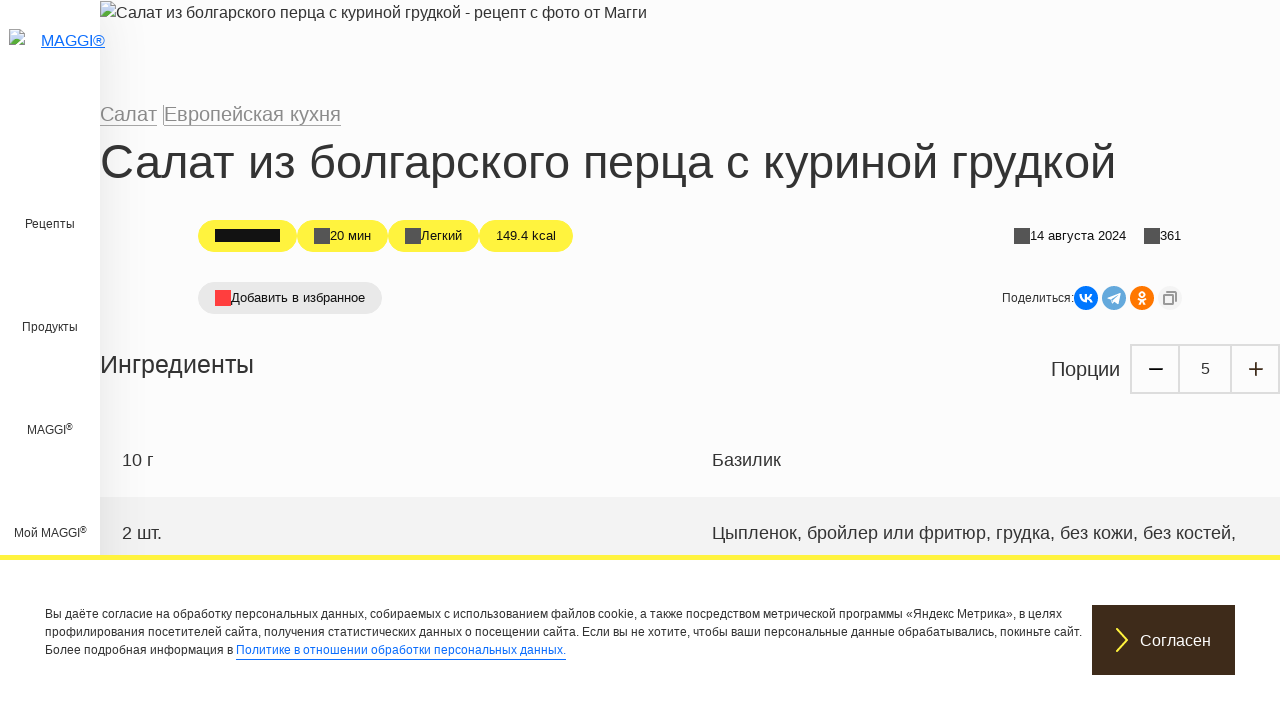

--- FILE ---
content_type: text/html; charset=UTF-8
request_url: https://www.maggi.ru/recipes/salat-iz-bolgarskogo-perca-s-kurinoj-grudkoj
body_size: 26792
content:

<!DOCTYPE html>
<html lang="ru" dir="ltr" prefix="og: https://ogp.me/ns#">
  <head>
    <meta charset="utf-8" />
<meta name="description" content="Подробное приготовление салата из болгарского перца с куриной грудкой на 5 порций, сложность приготовления низкая, вкусное блюдо для особого случая" />
<meta name="yandex-verification" content="770cf82a88487407" />
<link rel="alternate" href="https://www.maggi.ru/recipes/salat-iz-bolgarskogo-perca-s-kurinoj-grudkoj" hreflang="ru-RU" />
<meta name="msapplication-TileColor" content="#fff33e" />
<meta name="theme-color" content="#3e2b1a" />
<meta name="Generator" content="Drupal 10 (https://www.drupal.org)" />
<meta name="MobileOptimized" content="width" />
<meta name="HandheldFriendly" content="true" />
<meta name="viewport" content="width=device-width, initial-scale=1.0" />
<script type="application/ld+json">{
    "@context": "https://schema.org",
    "@graph": [
        {
            "@type": "Organization",
            "url": "https://www.maggi.ru/",
            "logo": {
                "@type": "ImageObject",
                "url": "https://www.maggi.ru/themes/custom/maggiru/logo.svg"
            }
        },
        {
            "@type": "QAPage",
            "mainEntity": {
                "@type": "Question",
                "name": "Как приготовить блюдо - Салат из болгарского перца с куриной грудкой?",
                "answerCount": "1",
                "acceptedAnswer": {
                    "@type": "Answer",
                    "text": "Рецепт за 4 шага 🔸 Время приготовления: 20 минут ⌚",
                    "url": "https://www.maggi.ru/recipes/salat-iz-bolgarskogo-perca-s-kurinoj-grudkoj"
                }
            }
        },
        {
            "@type": "Recipe",
            "name": "Салат из болгарского перца с куриной грудкой",
            "description": "Подробное приготовление салата из болгарского перца с куриной грудкой на 5 порций, сложность приготовления низкая, вкусное блюдо для особого случая",
            "keywords": "Обед,Ланч,Салат,Европейская кухня,До 300 ккал,Белковые рецепты,С высоким содержанием белка,Рецепты с птицей",
            "recipeCuisine": "Европейская кухня",
            "recipeYield": "5",
            "url": "https://www.maggi.ru/recipes/salat-iz-bolgarskogo-perca-s-kurinoj-grudkoj",
            "datePublished": "2023-08-23T03:09:24+0300",
            "cookTime": "PT20M",
            "totalTime": "PT20M",
            "recipeIngredient": [
                "10 граммы Базилик",
                "2 штуки Цыпленок  бройлер или фритюр  грудка  без кожи  без костей  только мясо  сырое",
                "2 гвоздика Чеснок",
                "50 граммы Сметана",
                "1 столовая ложка Горчица",
                "1 столовая ложка Лимонный сок",
                "40 граммы Маслины",
                "150 граммы Помидоры",
                "1 Штука Красный болгарский перец",
                "1 Штука Желтый болгарский перец",
                "70 граммы Салат Романо",
                "1 Штука Красный лук",
                "2 листы MAGGI® НА ВТОРОЕ для  нежного филе куриной грудки с томатами и базиликом"
            ],
            "recipeInstructions": [
                {
                    "@type": "HowToStep",
                    "name": "Step 1",
                    "text": "Куриное филе хорошо промыть  обсушить и слегка отбить. Обжарить в листах MAGGI® НА ВТОРОЕ ДЛЯ НЕЖНОГО ФИЛЕ КУРИНОЙ ГРУДКИ С ТОМАТАМИ И БАЗИЛИКОМ. Затем нарезать на небольшие ломтики.",
                    "url": "https://www.maggi.ru/recipes/salat-iz-bolgarskogo-perca-s-kurinoj-grudkoj#step1"
                },
                {
                    "@type": "HowToStep",
                    "name": "Step 2",
                    "text": "Приготовить заправку: в отдельной емкости смешать сок лимона  сметану  измельченный чеснок и горчицу  перемешать.",
                    "url": "https://www.maggi.ru/recipes/salat-iz-bolgarskogo-perca-s-kurinoj-grudkoj#step2"
                },
                {
                    "@type": "HowToStep",
                    "name": "Step 3",
                    "text": "Перцы очистить  промыть и нарезать соломкой. Помидоры нарезать небольшими кубиками. Маслины кружочками. Базилик мелко нарезать. Салат романо нашинковать. Лук нарезать полукольцами.",
                    "url": "https://www.maggi.ru/recipes/salat-iz-bolgarskogo-perca-s-kurinoj-grudkoj#step3"
                },
                {
                    "@type": "HowToStep",
                    "name": "Step 4",
                    "text": "В большой миске смешать обжаренное филе и нарезанные овощи  все перемешать. Добавить заправку  базилик  соль и перец по вкусу.",
                    "url": "https://www.maggi.ru/recipes/salat-iz-bolgarskogo-perca-s-kurinoj-grudkoj#step4"
                }
            ],
            "recipeCategory": "Салат",
            "author": {
                "@type": "Person",
                "name": "Автор: Анастасия"
            },
            "image": {
                "@type": "ImageObject",
                "representativeOfPage": "True",
                "url": "/sites/default/files/srh_recipes/66ac1b761be8504f6102ac8326b600c3.jpg"
            },
            "nutrition": {
                "@type": "NutritionInformation",
                "calories": "149",
                "carbohydrateContent": "10",
                "proteinContent": "16",
                "fatContent": "5"
            }
        }
    ]
}</script>
<link rel="apple-touch-icon" sizes="180x180" href="/sites/default/files/favicons/apple-touch-icon.png" />
<link rel="icon" type="image/png" sizes="32x32" href="/sites/default/files/favicons/favicon-32x32.png" />
<link rel="icon" type="image/png" sizes="16x16" href="/sites/default/files/favicons/favicon-16x16.png" />
<link rel="manifest" href="/sites/default/files/favicons/site.webmanifest" />
<link rel="mask-icon" href="/sites/default/files/favicons/safari-pinned-tab.svg" color="#fff33e" />
<link rel="canonical" href="https://www.maggi.ru/recipes/salat-iz-bolgarskogo-perca-s-kurinoj-grudkoj" />
<link rel="shortlink" href="https://www.maggi.ru/node/24383" />
<link rel="amphtml" href="https://www.maggi.ru/recipes/salat-iz-bolgarskogo-perca-s-kurinoj-grudkoj?amp" />

    <title>Салат из болгарского перца с куриной грудкой - рецепт с фото от Магги</title>

    <link rel="stylesheet" media="all" href="/libraries/accessible360--accessible-slick/slick/slick.min.css?t94n35" />
<link rel="stylesheet" media="all" href="/modules/contrib/slick/css/layout/slick.module.css?t94n35" />
<link rel="stylesheet" media="all" href="/core/misc/components/progress.module.css?t94n35" />
<link rel="stylesheet" media="all" href="/core/misc/components/ajax-progress.module.css?t94n35" />
<link rel="stylesheet" media="all" href="/core/modules/system/css/components/align.module.css?t94n35" />
<link rel="stylesheet" media="all" href="/core/modules/system/css/components/fieldgroup.module.css?t94n35" />
<link rel="stylesheet" media="all" href="/core/modules/system/css/components/container-inline.module.css?t94n35" />
<link rel="stylesheet" media="all" href="/core/modules/system/css/components/clearfix.module.css?t94n35" />
<link rel="stylesheet" media="all" href="/core/modules/system/css/components/details.module.css?t94n35" />
<link rel="stylesheet" media="all" href="/core/modules/system/css/components/hidden.module.css?t94n35" />
<link rel="stylesheet" media="all" href="/core/modules/system/css/components/item-list.module.css?t94n35" />
<link rel="stylesheet" media="all" href="/core/modules/system/css/components/js.module.css?t94n35" />
<link rel="stylesheet" media="all" href="/core/modules/system/css/components/nowrap.module.css?t94n35" />
<link rel="stylesheet" media="all" href="/core/modules/system/css/components/position-container.module.css?t94n35" />
<link rel="stylesheet" media="all" href="/core/modules/system/css/components/reset-appearance.module.css?t94n35" />
<link rel="stylesheet" media="all" href="/core/modules/system/css/components/resize.module.css?t94n35" />
<link rel="stylesheet" media="all" href="/core/modules/system/css/components/system-status-counter.css?t94n35" />
<link rel="stylesheet" media="all" href="/core/modules/system/css/components/system-status-report-counters.css?t94n35" />
<link rel="stylesheet" media="all" href="/core/modules/system/css/components/system-status-report-general-info.css?t94n35" />
<link rel="stylesheet" media="all" href="/core/modules/system/css/components/tablesort.module.css?t94n35" />
<link rel="stylesheet" media="all" href="/core/modules/views/css/views.module.css?t94n35" />
<link rel="stylesheet" media="all" href="/modules/contrib/eu_cookie_compliance/css/eu_cookie_compliance.bare.css?t94n35" />
<link rel="stylesheet" media="all" href="/modules/contrib/back_to_top/css/back_to_top.css?t94n35" />
<link rel="stylesheet" media="all" href="/modules/lightnest-local/dsu_c_core/css/dsu_c_core.css?t94n35" />
<link rel="stylesheet" media="all" href="/core/modules/layout_discovery/layouts/twocol/twocol.css?t94n35" />
<link rel="stylesheet" media="all" href="/modules/contrib/paragraphs/css/paragraphs.unpublished.css?t94n35" />
<link rel="stylesheet" media="all" href="/modules/contrib/rate/css/w-fivestar.css?t94n35" />
<link rel="stylesheet" media="all" href="/core/../themes/custom/maggiru/components/fivestar-rating-result-mini/fivestar-rating-result-mini.css?t94n35" />
<link rel="stylesheet" media="all" href="/core/../themes/custom/maggiru/components/m-card/m-card.css?t94n35" />
<link rel="stylesheet" media="all" href="/core/../themes/custom/maggiru/components/m-recipe-card/m-recipe-card.css?t94n35" />
<link rel="stylesheet" media="all" href="/core/../themes/custom/maggiru/components/m-slider/m-slider.css?t94n35" />
<link rel="stylesheet" media="all" href="/core/../themes/custom/maggiru/components/x-accordion/x-accordion.css?t94n35" />
<link rel="stylesheet" media="all" href="/core/../themes/custom/maggiru/components/x-button/x-button.css?t94n35" />
<link rel="stylesheet" media="all" href="/core/../themes/custom/maggiru/components/x-pill/x-pill.css?t94n35" />
<link rel="stylesheet" media="all" href="/themes/custom/maggiru/build/css/main.style.css?t94n35" />
<link rel="stylesheet" media="all" href="/themes/custom/maggiru/build/components/organisms/buy-now/buy-now.css?t94n35" />
<link rel="stylesheet" media="all" href="/themes/custom/maggiru/build/components/comments/comments.css?t94n35" />
<link rel="stylesheet" media="all" href="/themes/custom/maggiru/build/components/organisms/footer/footer.css?t94n35" />
<link rel="stylesheet" media="all" href="/themes/custom/maggiru/build/components/templates/generic-page/generic-page.css?t94n35" />
<link rel="stylesheet" media="all" href="/themes/custom/maggiru/build/components/organisms/header/header.css?t94n35" />
<link rel="stylesheet" media="all" href="/themes/custom/maggiru/build/components/nav/nav.css?t94n35" />
<link rel="stylesheet" media="all" href="/themes/custom/maggiru/build/components/organisms/rate-widget/rate-widget.css?t94n35" />
<link rel="stylesheet" media="all" href="/themes/custom/maggiru/build/components/templates/recipe/recipe.css?t94n35" />
<link rel="stylesheet" media="all" href="/themes/custom/maggiru/build/components/molecules/tags-cloud/tags-cloud.css?t94n35" />

    
  </head>
  <body class="node-24383 node-type--srh-recipe route-entity-node-canonical page-recipes-salat-iz-bolgarskogo-perca-s-kurinoj-grudkoj role-anonymous is-not-logged-in path-node page-node-type-srh-recipe">
        <a href="#main-content" class="visually-hidden focusable">
      Перейти к основному содержанию
    </a>
    <script type="text/javascript">
  (function(m,e,t,r,i,k,a){
    m[i]=m[i]||function(){(m[i].a=m[i].a||[]).push(arguments)};
    m[i].l=1*new Date();
    for (var j = 0; j < document.scripts.length; j++) {if (document.scripts[j].src === r) { return; }}
    k=e.createElement(t),a=e.getElementsByTagName(t)[0],k.async=1,k.src=r,a.parentNode.insertBefore(k,a)
  })(window, document,'script','https://mc.yandex.ru/metrika/tag.js?id=35164205', 'ym');
  ym(35164205, 'init', {ssr:true, trackHash:true, clickmap:true, accurateTrackBounce:true, trackLinks:true});
</script>
<noscript><div><img src="https://mc.yandex.ru/watch/35164205" style="position:absolute;left:-9999px;" alt="" /></div></noscript>
      <div class="dialog-off-canvas-main-canvas" data-off-canvas-main-canvas>
    


<a id="main-content" tabindex="-1"></a><div class="page">
  <header class="page__header">
          
<div class="header">
  <a href="https://www.maggi.ru/" title="MAGGI®" target="" class="logo show-for-medium">
    <img class="ls-is-cached lazyloaded" data-src="/themes/custom/maggiru/logo.svg" alt="MAGGI®" src="/themes/custom/maggiru/logo.svg">
  </a>
  <div class="header__menu-main">
    

  


  <ul class="nav navbar-nav">
                          
        
        <li class="nav-item">
                      <a href="/recipes" class="nav-link" data-drupal-link-system-path="recipes">Рецепты</a>
                  </li>
                      
        
        <li class="nav-item">
                      <a href="/products" class="nav-link" data-drupal-link-system-path="products">Продукты</a>
                  </li>
                      
                          
        <li class="navbar-text nav-item dropdown">
                      <span class="maggi">MAGGI®</span>
                          <div class="dropdown-menu">
              <a href="/simply-good" class="dropdown-item" data-drupal-link-system-path="node/2301">О бренде</a>
                        <a href="/tasty-dinner-ideas" class="dropdown-item" data-drupal-link-system-path="node/31792">Готовьте проще с идеями от MAGGI®</a>
                        <a href="/base-for-homemade-borsch" class="dropdown-item" data-drupal-link-system-path="node/32099">Домашний борщ без лишних усилий</a>
              <a href="/original-frying-sheets-for-chicken" class="dropdown-item" data-drupal-link-system-path="node/32101">Листы для жарки курицы от MAGGI®</a>
              <a href="/original-frying-sheets-for-meat" class="dropdown-item" data-drupal-link-system-path="promo_page/1">Листы для жарки мяса от MAGGI®</a>
                        <a href="/five-spices-collection" class="dropdown-item" data-drupal-link-system-path="node/32482">Коллекция приправ от MAGGI®</a>
              <a href="/feedback" class="dropdown-item" data-drupal-link-system-path="webform/feedback">Обратная связь</a>
              <a href="/discount" class="dropdown-item" data-drupal-link-system-path="node/30431">Акции</a>
  </div>
                              </li>
                      
                          
        <li class="navbar-text nav-item dropdown">
                      <span class="my-maggi">Мой MAGGI®</span>
                          <div class="dropdown-menu">
              <a href="/user/login" class="dropdown-item" data-drupal-link-system-path="user/login">Войти</a>
              <a href="/user/register" class="dropdown-item" data-drupal-link-system-path="user/register">Зарегистрироваться</a>
              <a href="/user/password" class="dropdown-item" data-drupal-link-system-path="user/password">Восстановить доступ</a>
  </div>
                              </li>
            </ul>

    <div id="nav-l2">
      <a href="javascript:void(0)" title="Close Flyout" class="close-flyout close-animate" role="button">
        <span class="close"></span>

      </a>
    </div>
  </div>
</div>
    
      </header>

  <main class="main">

    <div class="page__content-wrapper">
                    
                        <div class="page__content">
              <ol class="breadcrumb" itemscope itemtype="http://schema.org/BreadcrumbList">
          <li class="breadcrumb-item" itemprop="itemListElement" itemscope itemtype="http://schema.org/ListItem">
        <a class="breadcrumb-link" href="/" itemtype="https://schema.org/Thing" itemprop="item">
          <span itemprop="name">Главная</span>
        </a>
        <meta itemprop="position" content="1" />
      </li>
          <li class="breadcrumb-item" itemprop="itemListElement" itemscope itemtype="http://schema.org/ListItem">
        <a class="breadcrumb-link" href="/recipes" itemtype="https://schema.org/Thing" itemprop="item">
          <span itemprop="name">Рецепты</span>
        </a>
        <meta itemprop="position" content="2" />
      </li>
          <li class="breadcrumb-item active" itemprop="itemListElement" itemscope itemtype="http://schema.org/ListItem">
        <a class="breadcrumb-link" href="/recipes/salat-iz-bolgarskogo-perca-s-kurinoj-grudkoj" itemtype="https://schema.org/Thing" itemprop="item">
          <span itemprop="name">Салат из болгарского перца с куриной грудкой</span>
        </a>
        <meta itemprop="position" content="3" />
      </li>
      </ol>


              <div data-drupal-messages-fallback class="hidden"></div>
  <div class="block block--maggiru-content block--system-main">

  
    

            

  <article class="recipe">
    
    

          <div class="recipe__header">
          <picture>
                  <source srcset="/sites/default/files/styles/recipe_main_banner_3xl/public/2025-05/maggi-kv-natural-02.webp?itok=383-c-rH 1x" media="(min-width: 1600px)" type="image/webp" width="1500" height="700"/>
              <source srcset="/sites/default/files/styles/recipe_main_banner_xxl/public/2025-05/maggi-kv-natural-02.webp?itok=w7MxmSfi 1x" media="(min-width: 1400px) and (max-width: 1599.98px)" type="image/webp" width="1500" height="700"/>
              <source srcset="/sites/default/files/styles/recipe_main_banner_xl/public/2025-05/maggi-kv-natural-02.webp?itok=K2l7tD0U 1x" media="(min-width: 1200px) and (max-width: 1399.98px)" type="image/webp" width="1300" height="607"/>
              <source srcset="/sites/default/files/styles/recipe_main_banner_lg/public/2025-05/maggi-kv-natural-02.webp?itok=nII5U_-a 1x" media="(min-width: 992px) and (max-width: 1199.98px)" type="image/webp" width="1100" height="514"/>
              <source srcset="/sites/default/files/styles/recipe_main_banner_md/public/2025-05/maggi-kv-natural-02.webp?itok=G8k1SUax 1x" media="(min-width: 768px) and (max-width: 991.98px)" type="image/webp" width="992" height="841"/>
              <source srcset="/sites/default/files/styles/recipe_main_banner_sm/public/2025-05/maggi-kv-natural-02.webp?itok=oyfuLxTb 1x, /sites/default/files/styles/recipe_main_banner_sm_x2/public/2025-05/maggi-kv-natural-02.webp?itok=T9hTErQm 2x" media="(min-width: 576px) and (max-width: 767.98px)" type="image/webp" width="768" height="819"/>
              <source srcset="/sites/default/files/styles/recipe_main_banner_xs/public/2025-05/maggi-kv-natural-02.webp?itok=VIx2YZfR 1x, /sites/default/files/styles/recipe_main_banner_xs_x2/public/2025-05/maggi-kv-natural-02.webp?itok=0qP7L2b8 2x" media="(max-width: 575px)" type="image/webp" width="576" height="614"/>
              <source srcset="/sites/default/files/styles/recipe_main_banner_3xl/public/2025-05/maggi-kv-natural-02.jpg?itok=383-c-rH 1x" media="(min-width: 1600px)" type="image/jpeg" width="1500" height="700"/>
              <source srcset="/sites/default/files/styles/recipe_main_banner_xxl/public/2025-05/maggi-kv-natural-02.jpg?itok=w7MxmSfi 1x" media="(min-width: 1400px) and (max-width: 1599.98px)" type="image/jpeg" width="1500" height="700"/>
              <source srcset="/sites/default/files/styles/recipe_main_banner_xl/public/2025-05/maggi-kv-natural-02.jpg?itok=K2l7tD0U 1x" media="(min-width: 1200px) and (max-width: 1399.98px)" type="image/jpeg" width="1300" height="607"/>
              <source srcset="/sites/default/files/styles/recipe_main_banner_lg/public/2025-05/maggi-kv-natural-02.jpg?itok=nII5U_-a 1x" media="(min-width: 992px) and (max-width: 1199.98px)" type="image/jpeg" width="1100" height="514"/>
              <source srcset="/sites/default/files/styles/recipe_main_banner_md/public/2025-05/maggi-kv-natural-02.jpg?itok=G8k1SUax 1x" media="(min-width: 768px) and (max-width: 991.98px)" type="image/jpeg" width="992" height="841"/>
              <source srcset="/sites/default/files/styles/recipe_main_banner_sm/public/2025-05/maggi-kv-natural-02.jpg?itok=oyfuLxTb 1x, /sites/default/files/styles/recipe_main_banner_sm_x2/public/2025-05/maggi-kv-natural-02.jpg?itok=T9hTErQm 2x" media="(min-width: 576px) and (max-width: 767.98px)" type="image/jpeg" width="768" height="819"/>
              <source srcset="/sites/default/files/styles/recipe_main_banner_xs/public/2025-05/maggi-kv-natural-02.jpg?itok=VIx2YZfR 1x, /sites/default/files/styles/recipe_main_banner_xs_x2/public/2025-05/maggi-kv-natural-02.jpg?itok=0qP7L2b8 2x" media="(max-width: 575px)" type="image/jpeg" width="576" height="614"/>
                  
<img loading="lazy" class="img-fluid" width="1152" height="1228" src="/sites/default/files/styles/recipe_main_banner_xs_x2/public/2025-05/maggi-kv-natural-02.jpg?itok=0qP7L2b8" alt="Салат из болгарского перца с куриной грудкой - рецепт с фото от Магги" title="Салат из болгарского перца с куриной грудкой - рецепт с фото от Магги">

  </picture>

        
      </div>
    
          <div class="recipe__body-top">
        
      <div class="recipe__tags field field--name-field-srh-tagging field--type-entity-reference field--label-hidden field__items">
              <div class="recipe__tag field__item"><a href="/tags/blyudo/salat" hreflang="ru">Салат</a></div>
              <div class="recipe__tag field__item"><a href="/tags/kukhni-mira/evropeyskaya-kukhnya" hreflang="ru">Европейская кухня</a></div>
          </div>
  
            <div class="field field--name-node-title field--type-ds field--label-hidden field__item"><h1>
  Салат из болгарского перца с куриной грудкой
</h1>
</div>
      
      </div>
    
          <div class='meta'>
        

  
<div class="recipe__rating-results x-pill" data-component-id="maggiru:x-pill">
      
  
<div data-component-id="maggiru:fivestar-rating-result-mini" class="fivestar-rating" data-text="Рейтинг">
  <span class="fivestar-rating__result" data-fivestar-rating-result="0"></span>

  </div>

  </div>

        
  
  
<div class="recipe__cooking-time x-pill has-icon" data-component-id="maggiru:x-pill" style="--x-pill-icon-file: url(&quot;https://www.maggi.ru/themes/custom/maggiru/build/assets/icons/stopwatch.svg&quot;);">
      20 мин
  </div>

        
  
  
<div class="recipe__difficulty-level x-pill has-icon" data-component-id="maggiru:x-pill" style="--x-pill-icon-file: url(&quot;https://www.maggi.ru/themes/custom/maggiru/build/assets/icons/cooking-spatula.svg&quot;);">
      Легкий
  </div>

        

  
<div class="energy x-pill" data-component-id="maggiru:x-pill">
      149.4 kcal
  </div>

        <span class="divider"></span>
        
  
  
<div class="changed x-pill has-icon" data-component-id="maggiru:x-pill" style="--x-pill-icon-file: url(&quot;/themes/custom/maggiru/build/assets/icons/calendar.svg&quot;);">
      14 августа 2024
  </div>

        
  
  
<div class="statistics x-pill has-icon" data-component-id="maggiru:x-pill" style="--x-pill-icon-file: url(&quot;/themes/custom/maggiru/build/assets/icons/eye.svg&quot;);">
      361
  </div>

      </div>
      <div class='meta'>
        
  
    
<div class="bookmark x-pill has-icon" data-state="disabled" style="cursor: pointer; --x-pill-icon-file: url(&quot;/themes/custom/maggiru/build/assets/icons/heart.svg&quot;);" data-component-id="maggiru:x-pill">
      <span data-bs-container="body" data-bs-custom-class="bookmark-anonymous-links" data-bs-toggle="popover" data-bs-placement="top" data-bs-html="true" data-bs-content="&lt;a class=&quot;bookmark-login&quot; href=&quot;/user/login&quot;&gt;Войдите&lt;/a&gt; или &lt;a class=&quot;bookmark-register&quot; href=&quot;/user/register&quot;&gt;зарегистрируйтесь&lt;/a&gt;, чтобы сохранить в личном кабинете этот рецепт">Добавить в избранное</span>

  </div>

        <div class="share">
                    Поделиться:
          <div class="ya-share2" data-copy="extraItem" data-curtain data-shape="round" data-services="vkontakte,telegram,odnoklassniki"></div>
        </div>
      </div>
    
          <div class="recipe__body-middle">
        
<section  class="recipe-page__section recipe-page__ingredients-section">
    <div class="srh-ingredients-full">
      <div class="srh-ingredients-actions recipe__ingredients-top">
      <h2>Ингредиенты</h2>

              <div class="recipe__portions-spinner srh-portion-spinner">
          <span class="srh-spinner-label">
            Порции
          </span>
          <span class="recipe__portions-spinner-button do-decrease srh-spinner-action action-desc ga-portion-spinner-action" data-button-label="Уменьшить"> </span>
          <span class="recipe__portions-value srh-spinner-number ga-portion-spinner-action" data-label="Quantity" data-serving="5" data-initial-serving="5">
            5          </span>
          <span class="recipe__portions-spinner-button do-increase srh-spinner-action action-asc ga-portion-spinner-action" data-button-label="Увеличить"> </span>
        </div>
      
    </div>
    <div class="srh-ingredients recipe__ingredients">
          <div class="srh-ingredient recipe__ingredient">
          <div class="layout layout--twocol">
    
          <div  class="layout__region layout__region--first">
        
            <div class="field field--name-srh-quantity-ingredient field--type-ds field--label-hidden field__item"><span class="srh-quantity-ingredients" data-quantity="10" data-fraction="" data-singular="г" data-plural="г" data-initial-quantity="10" data-initial-fraction="">10 граммы Базилик</span>
</div>
      
      </div>
    
          <div  class="layout__region layout__region--second">
        
            <div class="field field--name-field-srh-name field--type-string field--label-hidden field__item">Базилик</div>
      
      </div>
    
      </div>


      </div>
          <div class="srh-ingredient recipe__ingredient">
          <div class="layout layout--twocol">
    
          <div  class="layout__region layout__region--first">
        
            <div class="field field--name-srh-quantity-ingredient field--type-ds field--label-hidden field__item"><span class="srh-quantity-ingredients" data-quantity="2" data-fraction="" data-singular="шт." data-plural="шт." data-initial-quantity="2" data-initial-fraction="">2 штуки Цыпленок, бройлер или фритюр, грудка, без кожи, без костей, только мясо, сырое</span>
</div>
      
      </div>
    
          <div  class="layout__region layout__region--second">
        
            <div class="field field--name-field-srh-name field--type-string field--label-hidden field__item">Цыпленок, бройлер или фритюр, грудка, без кожи, без костей, только мясо, сырое</div>
      
      </div>
    
      </div>


      </div>
          <div class="srh-ingredient recipe__ingredient">
          <div class="layout layout--twocol">
    
          <div  class="layout__region layout__region--first">
        
            <div class="field field--name-srh-quantity-ingredient field--type-ds field--label-hidden field__item"><span class="srh-quantity-ingredients" data-quantity="2" data-fraction="" data-singular="гвозд." data-plural="гвозд." data-initial-quantity="2" data-initial-fraction="">2 гвоздика Чеснок</span>
</div>
      
      </div>
    
          <div  class="layout__region layout__region--second">
        
            <div class="field field--name-field-srh-name field--type-string field--label-hidden field__item">Чеснок</div>
      
      </div>
    
      </div>


      </div>
          <div class="srh-ingredient recipe__ingredient">
          <div class="layout layout--twocol">
    
          <div  class="layout__region layout__region--first">
        
            <div class="field field--name-srh-quantity-ingredient field--type-ds field--label-hidden field__item"><span class="srh-quantity-ingredients" data-quantity="50" data-fraction="" data-singular="г" data-plural="г" data-initial-quantity="50" data-initial-fraction="">50 граммы Сметана</span>
</div>
      
      </div>
    
          <div  class="layout__region layout__region--second">
        
            <div class="field field--name-field-srh-name field--type-string field--label-hidden field__item">Сметана</div>
      
      </div>
    
      </div>


      </div>
          <div class="srh-ingredient recipe__ingredient">
          <div class="layout layout--twocol">
    
          <div  class="layout__region layout__region--first">
        
            <div class="field field--name-srh-quantity-ingredient field--type-ds field--label-hidden field__item"><span class="srh-quantity-ingredients" data-quantity="1" data-fraction="" data-singular="ст.л." data-plural="ст.л." data-initial-quantity="1" data-initial-fraction="">1 столовая ложка Горчица</span>
</div>
      
      </div>
    
          <div  class="layout__region layout__region--second">
        
            <div class="field field--name-field-srh-name field--type-string field--label-hidden field__item">Горчица</div>
      
      </div>
    
      </div>


      </div>
          <div class="srh-ingredient recipe__ingredient">
          <div class="layout layout--twocol">
    
          <div  class="layout__region layout__region--first">
        
            <div class="field field--name-srh-quantity-ingredient field--type-ds field--label-hidden field__item"><span class="srh-quantity-ingredients" data-quantity="1" data-fraction="" data-singular="ст.л." data-plural="ст.л." data-initial-quantity="1" data-initial-fraction="">1 столовая ложка Лимонный сок</span>
</div>
      
      </div>
    
          <div  class="layout__region layout__region--second">
        
            <div class="field field--name-field-srh-name field--type-string field--label-hidden field__item">Лимонный сок</div>
      
      </div>
    
      </div>


      </div>
          <div class="srh-ingredient recipe__ingredient">
          <div class="layout layout--twocol">
    
          <div  class="layout__region layout__region--first">
        
            <div class="field field--name-srh-quantity-ingredient field--type-ds field--label-hidden field__item"><span class="srh-quantity-ingredients" data-quantity="40" data-fraction="" data-singular="г" data-plural="г" data-initial-quantity="40" data-initial-fraction="">40 граммы Маслины</span>
</div>
      
      </div>
    
          <div  class="layout__region layout__region--second">
        
            <div class="field field--name-field-srh-name field--type-string field--label-hidden field__item">Маслины</div>
      
      </div>
    
      </div>


      </div>
          <div class="srh-ingredient recipe__ingredient">
          <div class="layout layout--twocol">
    
          <div  class="layout__region layout__region--first">
        
            <div class="field field--name-srh-quantity-ingredient field--type-ds field--label-hidden field__item"><span class="srh-quantity-ingredients" data-quantity="150" data-fraction="" data-singular="г" data-plural="г" data-initial-quantity="150" data-initial-fraction="">150 граммы Помидоры</span>
</div>
      
      </div>
    
          <div  class="layout__region layout__region--second">
        
            <div class="field field--name-field-srh-name field--type-string field--label-hidden field__item">Помидоры</div>
      
      </div>
    
      </div>


      </div>
          <div class="srh-ingredient recipe__ingredient">
          <div class="layout layout--twocol">
    
          <div  class="layout__region layout__region--first">
        
            <div class="field field--name-srh-quantity-ingredient field--type-ds field--label-hidden field__item"><span class="srh-quantity-ingredients" data-quantity="1" data-fraction="" data-singular="шт." data-plural="шт." data-initial-quantity="1" data-initial-fraction="">1 Штука Красный болгарский перец</span>
</div>
      
      </div>
    
          <div  class="layout__region layout__region--second">
        
            <div class="field field--name-field-srh-name field--type-string field--label-hidden field__item">Красный болгарский перец</div>
      
      </div>
    
      </div>


      </div>
          <div class="srh-ingredient recipe__ingredient">
          <div class="layout layout--twocol">
    
          <div  class="layout__region layout__region--first">
        
            <div class="field field--name-srh-quantity-ingredient field--type-ds field--label-hidden field__item"><span class="srh-quantity-ingredients" data-quantity="1" data-fraction="" data-singular="шт." data-plural="шт." data-initial-quantity="1" data-initial-fraction="">1 Штука Желтый болгарский перец</span>
</div>
      
      </div>
    
          <div  class="layout__region layout__region--second">
        
            <div class="field field--name-field-srh-name field--type-string field--label-hidden field__item">Желтый болгарский перец</div>
      
      </div>
    
      </div>


      </div>
          <div class="srh-ingredient recipe__ingredient">
          <div class="layout layout--twocol">
    
          <div  class="layout__region layout__region--first">
        
            <div class="field field--name-srh-quantity-ingredient field--type-ds field--label-hidden field__item"><span class="srh-quantity-ingredients" data-quantity="70" data-fraction="" data-singular="г" data-plural="г" data-initial-quantity="70" data-initial-fraction="">70 граммы Салат Романо</span>
</div>
      
      </div>
    
          <div  class="layout__region layout__region--second">
        
            <div class="field field--name-field-srh-name field--type-string field--label-hidden field__item">Салат Романо</div>
      
      </div>
    
      </div>


      </div>
          <div class="srh-ingredient recipe__ingredient">
          <div class="layout layout--twocol">
    
          <div  class="layout__region layout__region--first">
        
            <div class="field field--name-srh-quantity-ingredient field--type-ds field--label-hidden field__item"><span class="srh-quantity-ingredients" data-quantity="1" data-fraction="" data-singular="шт." data-plural="шт." data-initial-quantity="1" data-initial-fraction="">1 Штука Красный лук</span>
</div>
      
      </div>
    
          <div  class="layout__region layout__region--second">
        
            <div class="field field--name-field-srh-name field--type-string field--label-hidden field__item">Красный лук</div>
      
      </div>
    
      </div>


      </div>
          <div class="srh-ingredient recipe__ingredient">
          <div class="layout layout--twocol">
    
          <div  class="layout__region layout__region--first">
        
            <div class="field field--name-srh-quantity-ingredient field--type-ds field--label-hidden field__item"><span class="srh-quantity-ingredients" data-quantity="2" data-fraction="" data-singular="лист" data-plural="лист." data-initial-quantity="2" data-initial-fraction="">2 листы MAGGI® НА ВТОРОЕ для  нежного филе куриной грудки с томатами и базиликом</span>
</div>
      
      </div>
    
          <div  class="layout__region layout__region--second">
        
            <div class="field field--name-field-srh-name field--type-string field--label-hidden field__item"><a href="/products/maggi-na-vtoroe-dlya-nezhnogo-file-kurinoy-grudki-s-tomatom-i-bazilikom" class="recipe__ingredient-link">MAGGI® НА ВТОРОЕ для  нежного филе куриной грудки с томатами и базиликом</a></div>
      
      </div>
    
      </div>


      </div>
      </div>
</div>

<div class="recipe__copy-ingredients">
  <a class="recipe__copy-ingredients-btn x-button is-tertiary is-small" data-component-id="maggiru:x-button">
      <span class='x-button__icon'><svg xmlns="http://www.w3.org/2000/svg" fill="none" viewBox="0 0 26 32"><path stroke-linecap="round" stroke-linejoin="round" stroke-width="2" d="M18 21h6V5H8v6"/><path stroke-linecap="round" stroke-linejoin="round" stroke-width="2" d="M18 11H2v16h16V11Z"/></svg></span>
        <span class='x-button__label'>Скопировать ингредиенты</span>
  </a>
  <span class="recipe__copy-ingredients-message">&nbsp;</span>
</div>

  </section>
      </div>

                      <section class="recipe-products">
                      <article class="recipe-product">
              <div class="recipe-product__gallery">
                  <picture>
                  <source srcset="/sites/default/files/styles/recipe_product/public/2023-10/4606272036264_front_ru.webp?itok=OwDBdkmW 1x, /sites/default/files/styles/recipe_product_x2/public/2023-10/4606272036264_front_ru.webp?itok=kH5fG4oH 2x" media="(min-width: 1600px)" type="image/webp" width="205" height="302"/>
              <source srcset="/sites/default/files/styles/recipe_product/public/2023-10/4606272036264_front_ru.webp?itok=OwDBdkmW 1x, /sites/default/files/styles/recipe_product_x2/public/2023-10/4606272036264_front_ru.webp?itok=kH5fG4oH 2x" media="(min-width: 1400px) and (max-width: 1599.98px)" type="image/webp" width="205" height="302"/>
              <source srcset="/sites/default/files/styles/recipe_product/public/2023-10/4606272036264_front_ru.webp?itok=OwDBdkmW 1x, /sites/default/files/styles/recipe_product_x2/public/2023-10/4606272036264_front_ru.webp?itok=kH5fG4oH 2x" media="(min-width: 1200px) and (max-width: 1399.98px)" type="image/webp" width="205" height="302"/>
              <source srcset="/sites/default/files/styles/recipe_product/public/2023-10/4606272036264_front_ru.webp?itok=OwDBdkmW 1x, /sites/default/files/styles/recipe_product_x2/public/2023-10/4606272036264_front_ru.webp?itok=kH5fG4oH 2x" media="(min-width: 992px) and (max-width: 1199.98px)" type="image/webp" width="205" height="302"/>
              <source srcset="/sites/default/files/styles/recipe_product/public/2023-10/4606272036264_front_ru.webp?itok=OwDBdkmW 1x, /sites/default/files/styles/recipe_product_x2/public/2023-10/4606272036264_front_ru.webp?itok=kH5fG4oH 2x" media="(min-width: 768px) and (max-width: 991.98px)" type="image/webp" width="205" height="302"/>
              <source srcset="/sites/default/files/styles/recipe_product/public/2023-10/4606272036264_front_ru.webp?itok=OwDBdkmW 1x, /sites/default/files/styles/recipe_product_x2/public/2023-10/4606272036264_front_ru.webp?itok=kH5fG4oH 2x" media="(min-width: 576px) and (max-width: 767.98px)" type="image/webp" width="205" height="302"/>
              <source srcset="/sites/default/files/styles/recipe_product/public/2023-10/4606272036264_front_ru.webp?itok=OwDBdkmW 1x, /sites/default/files/styles/recipe_product_x2/public/2023-10/4606272036264_front_ru.webp?itok=kH5fG4oH 2x" media="(max-width: 575px)" type="image/webp" width="205" height="302"/>
              <source srcset="/sites/default/files/styles/recipe_product/public/2023-10/4606272036264_front_ru.png?itok=OwDBdkmW 1x, /sites/default/files/styles/recipe_product_x2/public/2023-10/4606272036264_front_ru.png?itok=kH5fG4oH 2x" media="(min-width: 1600px)" type="image/png" width="205" height="302"/>
              <source srcset="/sites/default/files/styles/recipe_product/public/2023-10/4606272036264_front_ru.png?itok=OwDBdkmW 1x, /sites/default/files/styles/recipe_product_x2/public/2023-10/4606272036264_front_ru.png?itok=kH5fG4oH 2x" media="(min-width: 1400px) and (max-width: 1599.98px)" type="image/png" width="205" height="302"/>
              <source srcset="/sites/default/files/styles/recipe_product/public/2023-10/4606272036264_front_ru.png?itok=OwDBdkmW 1x, /sites/default/files/styles/recipe_product_x2/public/2023-10/4606272036264_front_ru.png?itok=kH5fG4oH 2x" media="(min-width: 1200px) and (max-width: 1399.98px)" type="image/png" width="205" height="302"/>
              <source srcset="/sites/default/files/styles/recipe_product/public/2023-10/4606272036264_front_ru.png?itok=OwDBdkmW 1x, /sites/default/files/styles/recipe_product_x2/public/2023-10/4606272036264_front_ru.png?itok=kH5fG4oH 2x" media="(min-width: 992px) and (max-width: 1199.98px)" type="image/png" width="205" height="302"/>
              <source srcset="/sites/default/files/styles/recipe_product/public/2023-10/4606272036264_front_ru.png?itok=OwDBdkmW 1x, /sites/default/files/styles/recipe_product_x2/public/2023-10/4606272036264_front_ru.png?itok=kH5fG4oH 2x" media="(min-width: 768px) and (max-width: 991.98px)" type="image/png" width="205" height="302"/>
              <source srcset="/sites/default/files/styles/recipe_product/public/2023-10/4606272036264_front_ru.png?itok=OwDBdkmW 1x, /sites/default/files/styles/recipe_product_x2/public/2023-10/4606272036264_front_ru.png?itok=kH5fG4oH 2x" media="(min-width: 576px) and (max-width: 767.98px)" type="image/png" width="205" height="302"/>
              <source srcset="/sites/default/files/styles/recipe_product/public/2023-10/4606272036264_front_ru.png?itok=OwDBdkmW 1x, /sites/default/files/styles/recipe_product_x2/public/2023-10/4606272036264_front_ru.png?itok=kH5fG4oH 2x" media="(max-width: 575px)" type="image/png" width="205" height="302"/>
                  
<img loading="lazy" class="recipe-product__image img-fluid" src="/sites/default/files/styles/recipe_product_x2/public/2023-10/4606272036264_front_ru.png?itok=kH5fG4oH" alt="MAGGI® НА ВТОРОЕ для нежного филе куриной грудки с томатом и базиликом" title="">

  </picture>

                <a href="/products/maggi-na-vtoroe-dlya-nezhnogo-file-kurinoy-grudki-s-tomatom-i-bazilikom" class="stretched-link"></a>
              </div>
              <div class="recipe-product__content">
                <h3 class="recipe-product__title">MAGGI® НА ВТОРОЕ для нежного филе куриной грудки с томатом и базиликом</h3>
                <div class="recipe-product__description">
            Оцените простой способ приготовления куриного филе всего за 14 минут в оригинальных листах для жарки MAGGI® НА ВТОРОЕ.&amp;nbsp;
      </div>
                <div class="recipe-product__actions">
                    

      <button data-bs-toggle="modal" data-bs-target="#buy-now-modal" class="buy-now x-button is-primary" data-component-id="maggiru:x-button">
      <span class='x-button__icon'><svg xmlns="http://www.w3.org/2000/svg" fill="none" viewBox="0 0 30 32"><path stroke-linecap="round" stroke-linejoin="round" stroke-width="2" d="M22.57 23h-12.1a2 2 0 0 1-1.97-1.64L5.16 3h-3.1"/><path stroke-linecap="round" stroke-linejoin="round" stroke-width="2" d="M10.57 28a2.5 2.5 0 1 0 0-5 2.5 2.5 0 0 0 0 5ZM22.57 28a2.5 2.5 0 1 0 0-5 2.5 2.5 0 0 0 0 5ZM7.89 18h15.69a2 2 0 0 0 1.97-1.64L27.07 8h-21"/></svg></span>
        <span class='x-button__label'>Купить</span>
  </button>
  <div class="modal fade" id="buy-now-modal" tabindex="-1" aria-labelledby="buy-now-modal-label" aria-hidden="true">
    <div class="modal-dialog modal-dialog-centered modal-dialog-scrollable">
      <div class="modal-content">
        <div class="modal-header">
          <div class="modal-title" id="buy-now-modal-label">Выберите магазин</div>
          <button data-bs-dismiss="modal" class="modal-close x-button is-icon x-button--iconic" data-component-id="maggiru:x-button">
      <span class='x-button__icon'><svg xmlns="http://www.w3.org/2000/svg" fill="none" viewBox="0 0 22 32"><path stroke-linecap="round" stroke-linejoin="round" stroke-width="2" d="M20 7 2 25M20 25 2 7"/></svg></span>
    </button>
        </div>
        <div class="modal-body">
          <div class="retailer-links"><a href="https://lenta.com/product/smes-na-bumage-maggi-dkuricy-s-tomatom-i-bazilikom-rossiya-298g-354736" target="_blank" class="retailer-links__item" data-button-label="Лента" rel="noopener noreferrer"><img src="/sites/default/files/svg/logo-placeholder-lenta.svg"></a><a href="https://kuper.ru/multisearch?q=%D0%BF%D1%80%D0%B8%D0%BF%D1%80%D0%B0%D0%B2%D0%B0%20maggi%20%D0%BD%D0%B0%20%D0%B2%D1%82%D0%BE%D1%80%D0%BE%D0%B5%20%D0%B4%D0%BB%D1%8F%20%D0%BD%D0%B5%D0%B6%D0%BD%D0%BE%D0%B3%D0%BE%20%D0%BA%D1%83%D1%80%D0%B8%D1%86%D0%B5%20%D1%81" target="_blank" class="retailer-links__item" data-button-label="Купер" rel="noopener noreferrer"><img src="/sites/default/files/svg/logo-placeholder-kuper.svg"></a><a href="https://redirect.appmetrica.yandex.com/serve/749066139715338005?utm_target=dostavka/express/good/1000144778" target="_blank" class="retailer-links__item" data-button-label="Магнит" rel="noopener noreferrer"><img src="/sites/default/files/svg/logo_magnit_0.svg"></a></div>

        </div>
      </div>
    </div>
  </div>

                                                      <a type="button" href="/products/maggi-na-vtoroe-dlya-nezhnogo-file-kurinoy-grudki-s-tomatom-i-bazilikom" data-component-id="maggiru:x-button" class="x-button is-secondary">
      <span class='x-button__icon'><svg xmlns="http://www.w3.org/2000/svg" fill="none" viewBox="0 0 26 32"><path stroke-linecap="round" stroke-linejoin="round" stroke-width="2" d="M11 14h8M11 18h8M23 5H3a1 1 0 0 0-1 1v20a1 1 0 0 0 1 1h20a1 1 0 0 0 1-1V6a1 1 0 0 0-1-1ZM7 5v22"/></svg></span>
        <span class='x-button__label'>Узнать о продукте</span>
  </a>                </div>
              </div>
            </article>
                  </section>
      
      <div class="recipe__body-middle">
        
<div  class="recipe__section recipe__nutrition-facts field-group-html-element fieldgroup-collapsible effect-collapsible speed-slow">
  

<div class="recipe-nutrition-facts x-accordion" id="recipe-nutrition-facts" data-component-id="maggiru:x-accordion">
          <div role="heading" aria-level="2" class="x-accordion-title has-icon" id="x-accordion-1-recipe-nutrition-facts">
      <button type="button" aria-expanded="false" class="x-accordion-trigger" aria-controls="x-accordion-section-1-recipe-nutrition-facts">
        <span class="x-accordion-trigger-label" style='--x-accordion-panel-icon-image: url("data:image/svg+xml,%3Csvg xmlns=&#039;http://www.w3.org/2000/svg&#039; fill=&#039;none&#039; viewBox=&#039;0 0 26 32&#039;%3E%3Cpath stroke=&#039;%23000&#039; stroke-linejoin=&#039;round&#039; stroke-width=&#039;2&#039; stroke-linecap=&#039;round&#039; d=&#039;M13 25a6 6 0 1 0 0-12 6 6 0 0 0 0 12ZM13 9V6M13 19l2-2&#039;/%3E%3Cpath stroke=&#039;%23000&#039; stroke-linejoin=&#039;round&#039; stroke-width=&#039;2&#039; d=&#039;m2 28 2-18h18l2 18H2Z&#039;/%3E%3Cpath stroke=&#039;%23000&#039; stroke-linejoin=&#039;round&#039; stroke-width=&#039;2&#039; stroke-linecap=&#039;round&#039; d=&#039;m2 3 1 2h20l1-2&#039;/%3E%3C/svg%3E");'>
          Пищевая ценность (КБЖУ)
        </span>
      </button>
    </div>
    <div id="x-accordion-section-1-recipe-nutrition-facts" role="region" aria-labelledby="x-accordion-1-recipe-nutrition-facts" class="x-accordion-panel" hidden>
      <div class="inner">
        
      <div class="field field--name-field-srh-nutrients field--type-entity-reference-revisions field--label-hidden field__items">
              <div class="field__item">
  
  <table data-striping="1" class="table">
    
              
              
                  <tbody>
                                <tr class="odd">
                          <td>углеводы</td>
                          <td>9.5 г</td>
                        </tr>
                                <tr class="even">
                          <td>энергии</td>
                          <td>149.4 kcal</td>
                        </tr>
                                <tr class="odd">
                          <td>Жиры</td>
                          <td>5.3 г</td>
                        </tr>
                                <tr class="even">
                          <td>белка</td>
                          <td>15.9 г</td>
                        </tr>
                    </tbody>
            
                </table>
<div class="description">Информация для одной порции</div></div>
          </div>
  
      </div>
    </div>
  </div>

</div>


        <section class="recipe-steps"><header class="recipe-steps__header"><h2 class="recipe-steps__title">Шаги приготовления</h2>
<div class="recipe-steps__cooking-time">20 мин</div>
</header>
<div class="recipe-step"><h3 class="recipe-step__title">Шаг 1</h3>
<p class="recipe-step__description">Куриное филе хорошо промыть, обсушить и слегка отбить. Обжарить в листах MAGGI® НА ВТОРОЕ ДЛЯ НЕЖНОГО ФИЛЕ КУРИНОЙ ГРУДКИ С ТОМАТАМИ И БАЗИЛИКОМ. Затем нарезать на небольшие ломтики.</p>
</div>
<div class="recipe-step"><h3 class="recipe-step__title">Шаг 2</h3>
<p class="recipe-step__description">Приготовить заправку: в отдельной емкости смешать сок лимона, сметану, измельченный чеснок и горчицу, перемешать. </p>
</div>
<div class="recipe-step"><h3 class="recipe-step__title">Шаг 3</h3>
<p class="recipe-step__description">Перцы очистить, промыть и нарезать соломкой. Помидоры нарезать небольшими кубиками. Маслины кружочками. Базилик мелко нарезать. Салат романо нашинковать. Лук нарезать полукольцами.</p>
</div>
<div class="recipe-step"><h3 class="recipe-step__title">Шаг 4</h3>
<p class="recipe-step__description">В большой миске смешать обжаренное филе и нарезанные овощи, все перемешать. Добавить заправку, базилик, соль и перец по вкусу.</p>
</div>
</section>


                  <div class="recipe__cooking-tips">
            <h3 class="cooking-tips__title">Совет</h3>
            <div class="cooking-tips__content">
              
            <div class="field field--name-field-c-text field--type-text-long field--label-hidden field__item"><p>Сметану можно заменить на натуральный йогурт - так блюдо будет менее калорийным. А для украшения салата используйте горсть свежих зерен граната.</p>
</div>
      

            </div>
          </div>
              </div>
    
              <div class='recipe__embedded-banner-slider'>
                
<div class="recipe m-slider is-edge-to-edge" data-component-id="maggiru:m-slider">
  
  <div class="m-slider__slides" data-slick="{&quot;fade&quot;:true,&quot;cssEase&quot;:&quot;linear&quot;,&quot;infinite&quot;:true,&quot;slidesToShow&quot;:1,&quot;slidesToScroll&quot;:1,&quot;mobileFirst&quot;:true,&quot;autoplay&quot;:true,&quot;autoplaySpeed&quot;:10000,&quot;dots&quot;:true,&quot;arrows&quot;:false,&quot;useAutoplayToggleButton&quot;:false}">
          <div class="m-slider__slide"><a href="/original-frying-sheets-for-chicken" target="_blank" rel="noopener">      <picture>
                  <source srcset="/sites/default/files/styles/embedded_banner_slider_3xl/public/2024-10/papirus.webp?itok=tnIWgKmi 1x" media="(min-width: 1600px)" type="image/webp" width="1500" height="200"/>
              <source srcset="/sites/default/files/styles/embedded_banner_slider_xxl/public/2024-10/papirus.webp?itok=-uMzVMAg 1x" media="(min-width: 1400px) and (max-width: 1599.98px)" type="image/webp" width="1500" height="200"/>
              <source srcset="/sites/default/files/styles/embedded_banner_slider_xl/public/2024-10/papirus.webp?itok=4WsQW_7i 1x" media="(min-width: 1200px) and (max-width: 1399.98px)" type="image/webp" width="1500" height="200"/>
              <source srcset="/sites/default/files/styles/embedded_banner_slider_md/public/2024-10/papirus.webp?itok=sE1RQpYu 1x" media="(min-width: 768px) and (max-width: 991.98px)" type="image/webp" width="1200" height="150"/>
              <source srcset="/sites/default/files/styles/embedded_banner_slider_sm/public/2024-10/papirus.webp?itok=M7Wq8BXb 1x, /sites/default/files/styles/embedded_banner_slider_sm_x2/public/2024-10/papirus.webp?itok=WvwhGaF- 2x" media="(min-width: 576px) and (max-width: 767.98px)" type="image/webp" width="768" height="150"/>
              <source srcset="/sites/default/files/styles/embedded_banner_slider_xs/public/2024-10/papirus.webp?itok=giyjTKc2 1x, /sites/default/files/styles/embedded_banner_slider_xs_x2/public/2024-10/papirus.webp?itok=lq5_zX5U 2x" media="(max-width: 575px)" type="image/webp" width="576" height="100"/>
              <source srcset="/sites/default/files/styles/embedded_banner_slider_3xl/public/2024-10/papirus.png?itok=tnIWgKmi 1x" media="(min-width: 1600px)" type="image/png" width="1500" height="200"/>
              <source srcset="/sites/default/files/styles/embedded_banner_slider_xxl/public/2024-10/papirus.png?itok=-uMzVMAg 1x" media="(min-width: 1400px) and (max-width: 1599.98px)" type="image/png" width="1500" height="200"/>
              <source srcset="/sites/default/files/styles/embedded_banner_slider_xl/public/2024-10/papirus.png?itok=4WsQW_7i 1x" media="(min-width: 1200px) and (max-width: 1399.98px)" type="image/png" width="1500" height="200"/>
              <source srcset="/sites/default/files/styles/embedded_banner_slider_md/public/2024-10/papirus.png?itok=sE1RQpYu 1x" media="(min-width: 768px) and (max-width: 991.98px)" type="image/png" width="1200" height="150"/>
              <source srcset="/sites/default/files/styles/embedded_banner_slider_sm/public/2024-10/papirus.png?itok=M7Wq8BXb 1x, /sites/default/files/styles/embedded_banner_slider_sm_x2/public/2024-10/papirus.png?itok=WvwhGaF- 2x" media="(min-width: 576px) and (max-width: 767.98px)" type="image/png" width="768" height="150"/>
              <source srcset="/sites/default/files/styles/embedded_banner_slider_xs/public/2024-10/papirus.png?itok=giyjTKc2 1x, /sites/default/files/styles/embedded_banner_slider_xs_x2/public/2024-10/papirus.png?itok=lq5_zX5U 2x" media="(max-width: 575px)" type="image/png" width="576" height="100"/>
                  
<img loading="lazy" width="1152" height="200" src="/sites/default/files/styles/embedded_banner_slider_xs_x2/public/2024-10/papirus.png?itok=lq5_zX5U" alt="Сочная и нежная куриная грудка всего за 14 минут!" class="img-fluid">

  </picture>


</a></div>
          <div class="m-slider__slide"><a href="/base-for-homemade-borsch" target="_blank" rel="noopener">      <picture>
                  <source srcset="/sites/default/files/styles/embedded_banner_slider_3xl/public/2024-10/borsh_2.webp?itok=YjM9yYWj 1x" media="(min-width: 1600px)" type="image/webp" width="1500" height="200"/>
              <source srcset="/sites/default/files/styles/embedded_banner_slider_xxl/public/2024-10/borsh_2.webp?itok=_wbovjTs 1x" media="(min-width: 1400px) and (max-width: 1599.98px)" type="image/webp" width="1500" height="200"/>
              <source srcset="/sites/default/files/styles/embedded_banner_slider_xl/public/2024-10/borsh_2.webp?itok=6ByRQ85t 1x" media="(min-width: 1200px) and (max-width: 1399.98px)" type="image/webp" width="1500" height="200"/>
              <source srcset="/sites/default/files/styles/embedded_banner_slider_md/public/2024-10/borsh_2.webp?itok=q40KfMSs 1x" media="(min-width: 768px) and (max-width: 991.98px)" type="image/webp" width="1200" height="150"/>
              <source srcset="/sites/default/files/styles/embedded_banner_slider_sm/public/2024-10/borsh_2.webp?itok=8QN10t-Y 1x, /sites/default/files/styles/embedded_banner_slider_sm_x2/public/2024-10/borsh_2.webp?itok=mqBYuAEE 2x" media="(min-width: 576px) and (max-width: 767.98px)" type="image/webp" width="768" height="150"/>
              <source srcset="/sites/default/files/styles/embedded_banner_slider_xs/public/2024-10/borsh_2.webp?itok=QafOY5A5 1x, /sites/default/files/styles/embedded_banner_slider_xs_x2/public/2024-10/borsh_2.webp?itok=6ODb-Mac 2x" media="(max-width: 575px)" type="image/webp" width="576" height="100"/>
              <source srcset="/sites/default/files/styles/embedded_banner_slider_3xl/public/2024-10/borsh_2.png?itok=YjM9yYWj 1x" media="(min-width: 1600px)" type="image/png" width="1500" height="200"/>
              <source srcset="/sites/default/files/styles/embedded_banner_slider_xxl/public/2024-10/borsh_2.png?itok=_wbovjTs 1x" media="(min-width: 1400px) and (max-width: 1599.98px)" type="image/png" width="1500" height="200"/>
              <source srcset="/sites/default/files/styles/embedded_banner_slider_xl/public/2024-10/borsh_2.png?itok=6ByRQ85t 1x" media="(min-width: 1200px) and (max-width: 1399.98px)" type="image/png" width="1500" height="200"/>
              <source srcset="/sites/default/files/styles/embedded_banner_slider_md/public/2024-10/borsh_2.png?itok=q40KfMSs 1x" media="(min-width: 768px) and (max-width: 991.98px)" type="image/png" width="1200" height="150"/>
              <source srcset="/sites/default/files/styles/embedded_banner_slider_sm/public/2024-10/borsh_2.png?itok=8QN10t-Y 1x, /sites/default/files/styles/embedded_banner_slider_sm_x2/public/2024-10/borsh_2.png?itok=mqBYuAEE 2x" media="(min-width: 576px) and (max-width: 767.98px)" type="image/png" width="768" height="150"/>
              <source srcset="/sites/default/files/styles/embedded_banner_slider_xs/public/2024-10/borsh_2.png?itok=QafOY5A5 1x, /sites/default/files/styles/embedded_banner_slider_xs_x2/public/2024-10/borsh_2.png?itok=6ODb-Mac 2x" media="(max-width: 575px)" type="image/png" width="576" height="100"/>
                  
<img loading="lazy" width="1152" height="200" src="/sites/default/files/styles/embedded_banner_slider_xs_x2/public/2024-10/borsh_2.png?itok=6ODb-Mac" alt="Домашний борщ без лишних усилий" class="img-fluid">

  </picture>


</a></div>
          <div class="m-slider__slide"><a href="/tasty-dinner-ideas" target="_blank" rel="noopener">      <picture>
                  <source srcset="/sites/default/files/styles/embedded_banner_slider_3xl/public/2024-07/v4-1.webp?itok=7F9dnoZs 1x" media="(min-width: 1600px)" type="image/webp" width="1500" height="200"/>
              <source srcset="/sites/default/files/styles/embedded_banner_slider_xxl/public/2024-07/v4-1.webp?itok=Dg7C5nvd 1x" media="(min-width: 1400px) and (max-width: 1599.98px)" type="image/webp" width="1500" height="200"/>
              <source srcset="/sites/default/files/styles/embedded_banner_slider_xl/public/2024-07/v4-1.webp?itok=c0N5_tmn 1x" media="(min-width: 1200px) and (max-width: 1399.98px)" type="image/webp" width="1500" height="200"/>
              <source srcset="/sites/default/files/styles/embedded_banner_slider_md/public/2024-07/v4-1.webp?itok=wMtZZaUQ 1x" media="(min-width: 768px) and (max-width: 991.98px)" type="image/webp" width="1200" height="150"/>
              <source srcset="/sites/default/files/styles/embedded_banner_slider_sm/public/2024-07/v4-1.webp?itok=7z2V5lgH 1x, /sites/default/files/styles/embedded_banner_slider_sm_x2/public/2024-07/v4-1.webp?itok=fSJ37xKl 2x" media="(min-width: 576px) and (max-width: 767.98px)" type="image/webp" width="768" height="150"/>
              <source srcset="/sites/default/files/styles/embedded_banner_slider_xs/public/2024-07/v4-1.webp?itok=NWOLzrf4 1x, /sites/default/files/styles/embedded_banner_slider_xs_x2/public/2024-07/v4-1.webp?itok=KBHy2_P1 2x" media="(max-width: 575px)" type="image/webp" width="576" height="100"/>
              <source srcset="/sites/default/files/styles/embedded_banner_slider_3xl/public/2024-07/v4-1.png?itok=7F9dnoZs 1x" media="(min-width: 1600px)" type="image/png" width="1500" height="200"/>
              <source srcset="/sites/default/files/styles/embedded_banner_slider_xxl/public/2024-07/v4-1.png?itok=Dg7C5nvd 1x" media="(min-width: 1400px) and (max-width: 1599.98px)" type="image/png" width="1500" height="200"/>
              <source srcset="/sites/default/files/styles/embedded_banner_slider_xl/public/2024-07/v4-1.png?itok=c0N5_tmn 1x" media="(min-width: 1200px) and (max-width: 1399.98px)" type="image/png" width="1500" height="200"/>
              <source srcset="/sites/default/files/styles/embedded_banner_slider_md/public/2024-07/v4-1.png?itok=wMtZZaUQ 1x" media="(min-width: 768px) and (max-width: 991.98px)" type="image/png" width="1200" height="150"/>
              <source srcset="/sites/default/files/styles/embedded_banner_slider_sm/public/2024-07/v4-1.png?itok=7z2V5lgH 1x, /sites/default/files/styles/embedded_banner_slider_sm_x2/public/2024-07/v4-1.png?itok=fSJ37xKl 2x" media="(min-width: 576px) and (max-width: 767.98px)" type="image/png" width="768" height="150"/>
              <source srcset="/sites/default/files/styles/embedded_banner_slider_xs/public/2024-07/v4-1.png?itok=NWOLzrf4 1x, /sites/default/files/styles/embedded_banner_slider_xs_x2/public/2024-07/v4-1.png?itok=KBHy2_P1 2x" media="(max-width: 575px)" type="image/png" width="576" height="100"/>
                  
<img loading="lazy" width="1152" height="200" src="/sites/default/files/styles/embedded_banner_slider_xs_x2/public/2024-07/v4-1.png?itok=KBHy2_P1" alt="Готовьте проще с идеями от Maggi® " class="img-fluid">

  </picture>


</a></div>
          <div class="m-slider__slide"><a href="/five-spices-collection" target="_blank" rel="noopener">      <picture>
                  <source srcset="/sites/default/files/styles/embedded_banner_slider_3xl/public/2025-03/5priprav-1.webp?itok=5Nl7x7fc 1x" media="(min-width: 1600px)" type="image/webp" width="1500" height="200"/>
              <source srcset="/sites/default/files/styles/embedded_banner_slider_xxl/public/2025-03/5priprav-1.webp?itok=0kPNST3Q 1x" media="(min-width: 1400px) and (max-width: 1599.98px)" type="image/webp" width="1500" height="200"/>
              <source srcset="/sites/default/files/styles/embedded_banner_slider_xl/public/2025-03/5priprav-1.webp?itok=buCP9lFo 1x" media="(min-width: 1200px) and (max-width: 1399.98px)" type="image/webp" width="1500" height="200"/>
              <source srcset="/sites/default/files/styles/embedded_banner_slider_md/public/2025-03/5priprav-1.webp?itok=EHHGdCBO 1x" media="(min-width: 768px) and (max-width: 991.98px)" type="image/webp" width="1200" height="150"/>
              <source srcset="/sites/default/files/styles/embedded_banner_slider_sm/public/2025-03/5priprav-1.webp?itok=b-ByH6ck 1x, /sites/default/files/styles/embedded_banner_slider_sm_x2/public/2025-03/5priprav-1.webp?itok=J8_8q4da 2x" media="(min-width: 576px) and (max-width: 767.98px)" type="image/webp" width="768" height="150"/>
              <source srcset="/sites/default/files/styles/embedded_banner_slider_xs/public/2025-03/5priprav-1.webp?itok=eVhbnkCe 1x, /sites/default/files/styles/embedded_banner_slider_xs_x2/public/2025-03/5priprav-1.webp?itok=l4ZICxr- 2x" media="(max-width: 575px)" type="image/webp" width="576" height="100"/>
              <source srcset="/sites/default/files/styles/embedded_banner_slider_3xl/public/2025-03/5priprav-1.png?itok=5Nl7x7fc 1x" media="(min-width: 1600px)" type="image/png" width="1500" height="200"/>
              <source srcset="/sites/default/files/styles/embedded_banner_slider_xxl/public/2025-03/5priprav-1.png?itok=0kPNST3Q 1x" media="(min-width: 1400px) and (max-width: 1599.98px)" type="image/png" width="1500" height="200"/>
              <source srcset="/sites/default/files/styles/embedded_banner_slider_xl/public/2025-03/5priprav-1.png?itok=buCP9lFo 1x" media="(min-width: 1200px) and (max-width: 1399.98px)" type="image/png" width="1500" height="200"/>
              <source srcset="/sites/default/files/styles/embedded_banner_slider_md/public/2025-03/5priprav-1.png?itok=EHHGdCBO 1x" media="(min-width: 768px) and (max-width: 991.98px)" type="image/png" width="1200" height="150"/>
              <source srcset="/sites/default/files/styles/embedded_banner_slider_sm/public/2025-03/5priprav-1.png?itok=b-ByH6ck 1x, /sites/default/files/styles/embedded_banner_slider_sm_x2/public/2025-03/5priprav-1.png?itok=J8_8q4da 2x" media="(min-width: 576px) and (max-width: 767.98px)" type="image/png" width="768" height="150"/>
              <source srcset="/sites/default/files/styles/embedded_banner_slider_xs/public/2025-03/5priprav-1.png?itok=eVhbnkCe 1x, /sites/default/files/styles/embedded_banner_slider_xs_x2/public/2025-03/5priprav-1.png?itok=l4ZICxr- 2x" media="(max-width: 575px)" type="image/png" width="576" height="100"/>
                  
<img loading="lazy" width="1152" height="200" src="/sites/default/files/styles/embedded_banner_slider_xs_x2/public/2025-03/5priprav-1.png?itok=l4ZICxr-" alt="Коллекция приправ MAGGI®" class="img-fluid">

  </picture>


</a></div>
      </div>

  </div>
      </div>
    
          <div class="recipe__rate-five-star">
        <div class="rate-widget fivestar">
<form class="node-srh-recipe-24383-fivestar-five-star-0 vote-form needs-validation form" id="rate-widget-base-form" data-drupal-selector="node-srh-recipe-24383-fivestar-five-star-0" action="/recipes/salat-iz-bolgarskogo-perca-s-kurinoj-grudkoj" method="post" accept-charset="UTF-8">
    
    
  <div class="node-srh-recipe-24383-fivestar-five-star-0 vote-form needs-validation rate-results-widget__form-parts has-not-voted" id="rate-widget-base-form" data-drupal-selector="node-srh-recipe-24383-fivestar-five-star-0">
    <div class="rate-results-widget__message">
              <div class="message--initial">
          <a href="/user/register">Зарегистрируйтесь</a> или <a href="/user/login">авторизуйтесь</a>, чтобы поставить оценку.
        </div>
            
      
    </div>

    <div class="rate-results-widget__form">
              <div class="fivestar-rating-wrapper rate-disabled" can-edit="false"><div class="rate-star form-item js-form-item form-type-radio js-form-type-radio form-item-value js-form-item-value form-disabled">
  <label class="rate-star form-item js-form-item form-type-radio js-form-type-radio form-item-value js-form-item-value form-disabled rating-label fivestar-rating-label fivestar-rating-label-1">
<input twig-suggestion="rating-input" class="rating-input fivestar-rating-input fivestar-rating-input-1 form-radio form-check-input" data-drupal-selector="edit-value-1" disabled="disabled" type="radio" id="edit-value-1" name="value" value="1">

  </label>
    </div>
<div class="rate-star form-item js-form-item form-type-radio js-form-type-radio form-item-value js-form-item-value form-disabled">
  <label class="rate-star form-item js-form-item form-type-radio js-form-type-radio form-item-value js-form-item-value form-disabled rating-label fivestar-rating-label fivestar-rating-label-2">
<input twig-suggestion="rating-input" class="rating-input fivestar-rating-input fivestar-rating-input-2 form-radio form-check-input" data-drupal-selector="edit-value-2" disabled="disabled" type="radio" id="edit-value-2" name="value" value="2">

  </label>
    </div>
<div class="rate-star form-item js-form-item form-type-radio js-form-type-radio form-item-value js-form-item-value form-disabled">
  <label class="rate-star form-item js-form-item form-type-radio js-form-type-radio form-item-value js-form-item-value form-disabled rating-label fivestar-rating-label fivestar-rating-label-3">
<input twig-suggestion="rating-input" class="rating-input fivestar-rating-input fivestar-rating-input-3 form-radio form-check-input" data-drupal-selector="edit-value-3" disabled="disabled" type="radio" id="edit-value-3" name="value" value="3">

  </label>
    </div>
<div class="rate-star form-item js-form-item form-type-radio js-form-type-radio form-item-value js-form-item-value form-disabled">
  <label class="rate-star form-item js-form-item form-type-radio js-form-type-radio form-item-value js-form-item-value form-disabled rating-label fivestar-rating-label fivestar-rating-label-4">
<input twig-suggestion="rating-input" class="rating-input fivestar-rating-input fivestar-rating-input-4 form-radio form-check-input" data-drupal-selector="edit-value-4" disabled="disabled" type="radio" id="edit-value-4" name="value" value="4">

  </label>
    </div>
<div class="rate-star form-item js-form-item form-type-radio js-form-type-radio form-item-value js-form-item-value form-disabled">
  <label class="rate-star form-item js-form-item form-type-radio js-form-type-radio form-item-value js-form-item-value form-disabled rating-label fivestar-rating-label fivestar-rating-label-5">
<input twig-suggestion="rating-input" class="rating-input fivestar-rating-input fivestar-rating-input-5 form-radio form-check-input" data-drupal-selector="edit-value-5" disabled="disabled" type="radio" id="edit-value-5" name="value" value="5">

  </label>
      <div class="rating-option-result">0</div>
    </div>
</div>
<input autocomplete="off" data-drupal-selector="form-6oefnc97hslerjm4poqycvv0p6w5-847oxgglctlzpc" type="hidden" name="form_build_id" value="form-6oefnC97hSlErJM4poQYcvv0P6W5-847OxggLCtLzpc" class="form-control">

<input data-drupal-selector="edit-node-srh-recipe-24383-fivestar-five-star-0" type="hidden" name="form_id" value="node_srh_recipe_24383_fivestar_five_star_0" class="form-control">

<button class="fivestar-rating-submit button button--primary js-form-submit form-submit x-button is-primary" data-drupal-selector="edit-submit" data-disable-refocus="true" type="submit" id="edit-submit--2" name="op" value="Сохранить" data-component-id="maggiru:x-button">
      <span class='x-button__icon'><svg xmlns="http://www.w3.org/2000/svg" fill="none" viewBox="0 0 14 32"><path stroke-linecap="round" stroke-linejoin="round" stroke-width="2" d="m2 6 10 10L2 26"/></svg></span>
        <span class='x-button__label'>Сохранить</span>
  </button>
<div class="confirm"><div class="text-wrapper"><div class="text-min ga-rate-submit">Отправить</div></div><div class="checkmark"><svg xmlns="http://www.w3.org/2000/svg" viewBox="0 0 26.58 19.88"><g id="Layer_2" data-name="Layer 2"><g id="Layer_1-2" data-name="Layer 1"><polyline class="cls-1" points="1 9.13 10.22 18.88 25.59 1"></polyline></g></g></svg></div></div>
      
    </div>
  </div>

</form>
</div>

      </div>
    
          <section class="recipe__collections">
                  
                  
  
                    
  
                    
  
                    
  
                    
  
                    
  
  

<div data-component-id="maggiru:m-slider" class="m-slider">
      <hgroup class="m-slider__header">
      <h2 class="m-slider__title">
                  Подборки рецептов
              </h2>

      <div class="m-slider__navigation">
        <button class="m-slider__button-prev" aria-label="previous slide"></button>
        <button class="m-slider__button-next" aria-label="next slide"></button>
      </div>
    </hgroup>
  
  <div class="m-slider__slides" data-slick="{&quot;infinite&quot;:false,&quot;slidesToShow&quot;:3,&quot;slidesToScroll&quot;:1,&quot;responsive&quot;:[{&quot;breakpoint&quot;:1200,&quot;settings&quot;:{&quot;slidesToShow&quot;:2}},{&quot;breakpoint&quot;:768,&quot;settings&quot;:{&quot;slidesToShow&quot;:2,&quot;dots&quot;:true}},{&quot;breakpoint&quot;:576,&quot;settings&quot;:&quot;unslick&quot;}]}">
          <div class="m-slider__slide"><div data-component-id="maggiru:m-card" class="m-card">
  <div class="m-card__cover">
      <picture>
                  <source srcset="/sites/default/files/styles/content_card_xxl/public/2025-07/6-1.webp?itok=YFtcFDR0 1x" media="(min-width: 1400px) and (max-width: 1599.98px)" type="image/webp" width="375" height="211"/>
              <source srcset="/sites/default/files/styles/content_card_xl/public/2025-07/6-1.webp?itok=hz9zIjOn 1x" media="(min-width: 1200px) and (max-width: 1399.98px)" type="image/webp" width="325" height="183"/>
              <source srcset="/sites/default/files/styles/content_card_lg/public/2025-07/6-1.webp?itok=uaUnC-z0 1x" media="(min-width: 992px) and (max-width: 1199.98px)" type="image/webp" width="444" height="250"/>
              <source srcset="/sites/default/files/styles/content_card_md/public/2025-07/6-1.webp?itok=dG-di0V7 1x" media="(min-width: 768px) and (max-width: 991.98px)" type="image/webp" width="361" height="203"/>
              <source srcset="/sites/default/files/styles/content_card_sm/public/2025-07/6-1.webp?itok=Tm6yl_zc 1x, /sites/default/files/styles/content_card_sm_x2/public/2025-07/6-1.webp?itok=GaPcH43q 2x" media="(min-width: 576px) and (max-width: 767.98px)" type="image/webp" width="708" height="398"/>
              <source srcset="/sites/default/files/styles/content_card_xs/public/2025-07/6-1.webp?itok=Saj26wCP 1x, /sites/default/files/styles/content_card_xs_x2/public/2025-07/6-1.webp?itok=HgOl51jm 2x" media="(max-width: 575px)" type="image/webp" width="516" height="290"/>
              <source srcset="/sites/default/files/styles/content_card_xxl/public/2025-07/6-1.jpg?itok=YFtcFDR0 1x" media="(min-width: 1400px) and (max-width: 1599.98px)" type="image/jpeg" width="375" height="211"/>
              <source srcset="/sites/default/files/styles/content_card_xl/public/2025-07/6-1.jpg?itok=hz9zIjOn 1x" media="(min-width: 1200px) and (max-width: 1399.98px)" type="image/jpeg" width="325" height="183"/>
              <source srcset="/sites/default/files/styles/content_card_lg/public/2025-07/6-1.jpg?itok=uaUnC-z0 1x" media="(min-width: 992px) and (max-width: 1199.98px)" type="image/jpeg" width="444" height="250"/>
              <source srcset="/sites/default/files/styles/content_card_md/public/2025-07/6-1.jpg?itok=dG-di0V7 1x" media="(min-width: 768px) and (max-width: 991.98px)" type="image/jpeg" width="361" height="203"/>
              <source srcset="/sites/default/files/styles/content_card_sm/public/2025-07/6-1.jpg?itok=Tm6yl_zc 1x, /sites/default/files/styles/content_card_sm_x2/public/2025-07/6-1.jpg?itok=GaPcH43q 2x" media="(min-width: 576px) and (max-width: 767.98px)" type="image/jpeg" width="708" height="398"/>
              <source srcset="/sites/default/files/styles/content_card_xs/public/2025-07/6-1.jpg?itok=Saj26wCP 1x, /sites/default/files/styles/content_card_xs_x2/public/2025-07/6-1.jpg?itok=HgOl51jm 2x" media="(max-width: 575px)" type="image/jpeg" width="516" height="290"/>
                  
<img width="1032" height="580" src="/sites/default/files/styles/content_card_xs_x2/public/2025-07/6-1.jpg?itok=HgOl51jm" alt="" loading="lazy" class="img-fluid">

  </picture>

  </div>
      <div class="m-card__content">
              <h3 class="m-card__title">Коллекция рецептов с MAGGI® НA ВТОРОЕ для макарон в сливочно-сырном соусе с курицей и грибами</h3>
      
                    
          </div>
  

      <a href="/collections/kollekciya-receptov-s-maggi-na-vtoroe-dlya-makaron-v-slivochno-syrnom-souse-s-kuricey-i" title="Коллекция рецептов с MAGGI® НA ВТОРОЕ для макарон в сливочно-сырном соусе с курицей и грибами" class="stretched-link" aria-label="Read more"></a>
  </div>
</div>
          <div class="m-slider__slide"><div data-component-id="maggiru:m-card" class="m-card">
  <div class="m-card__cover">
      <picture>
                  <source srcset="/sites/default/files/styles/content_card_xxl/public/2025-07/78.webp?itok=0Sq5z_VI 1x" media="(min-width: 1400px) and (max-width: 1599.98px)" type="image/webp" width="375" height="211"/>
              <source srcset="/sites/default/files/styles/content_card_xl/public/2025-07/78.webp?itok=x4OYpxTH 1x" media="(min-width: 1200px) and (max-width: 1399.98px)" type="image/webp" width="325" height="183"/>
              <source srcset="/sites/default/files/styles/content_card_lg/public/2025-07/78.webp?itok=DfYvptA0 1x" media="(min-width: 992px) and (max-width: 1199.98px)" type="image/webp" width="444" height="250"/>
              <source srcset="/sites/default/files/styles/content_card_md/public/2025-07/78.webp?itok=ZcgXGAAZ 1x" media="(min-width: 768px) and (max-width: 991.98px)" type="image/webp" width="361" height="203"/>
              <source srcset="/sites/default/files/styles/content_card_sm/public/2025-07/78.webp?itok=RUCYZTY- 1x, /sites/default/files/styles/content_card_sm_x2/public/2025-07/78.webp?itok=KpJr_dxb 2x" media="(min-width: 576px) and (max-width: 767.98px)" type="image/webp" width="708" height="398"/>
              <source srcset="/sites/default/files/styles/content_card_xs/public/2025-07/78.webp?itok=pyg5I8zt 1x, /sites/default/files/styles/content_card_xs_x2/public/2025-07/78.webp?itok=QxyivDDm 2x" media="(max-width: 575px)" type="image/webp" width="516" height="290"/>
              <source srcset="/sites/default/files/styles/content_card_xxl/public/2025-07/78.jpg?itok=0Sq5z_VI 1x" media="(min-width: 1400px) and (max-width: 1599.98px)" type="image/jpeg" width="375" height="211"/>
              <source srcset="/sites/default/files/styles/content_card_xl/public/2025-07/78.jpg?itok=x4OYpxTH 1x" media="(min-width: 1200px) and (max-width: 1399.98px)" type="image/jpeg" width="325" height="183"/>
              <source srcset="/sites/default/files/styles/content_card_lg/public/2025-07/78.jpg?itok=DfYvptA0 1x" media="(min-width: 992px) and (max-width: 1199.98px)" type="image/jpeg" width="444" height="250"/>
              <source srcset="/sites/default/files/styles/content_card_md/public/2025-07/78.jpg?itok=ZcgXGAAZ 1x" media="(min-width: 768px) and (max-width: 991.98px)" type="image/jpeg" width="361" height="203"/>
              <source srcset="/sites/default/files/styles/content_card_sm/public/2025-07/78.jpg?itok=RUCYZTY- 1x, /sites/default/files/styles/content_card_sm_x2/public/2025-07/78.jpg?itok=KpJr_dxb 2x" media="(min-width: 576px) and (max-width: 767.98px)" type="image/jpeg" width="708" height="398"/>
              <source srcset="/sites/default/files/styles/content_card_xs/public/2025-07/78.jpg?itok=pyg5I8zt 1x, /sites/default/files/styles/content_card_xs_x2/public/2025-07/78.jpg?itok=QxyivDDm 2x" media="(max-width: 575px)" type="image/jpeg" width="516" height="290"/>
                  
<img width="1032" height="580" src="/sites/default/files/styles/content_card_xs_x2/public/2025-07/78.jpg?itok=QxyivDDm" alt="" loading="lazy" class="img-fluid">

  </picture>

  </div>
      <div class="m-card__content">
              <h3 class="m-card__title">Коллекция рецептов с MAGGI® НА ВТОРОЕ для плова с курицей</h3>
      
                    
          </div>
  

      <a href="/collections/kollekciya-receptov-s-maggi-na-vtoroe-dlya-plova-s-kuricey" title="Коллекция рецептов с MAGGI® НА ВТОРОЕ для плова с курицей" class="stretched-link" aria-label="Read more"></a>
  </div>
</div>
          <div class="m-slider__slide"><div data-component-id="maggiru:m-card" class="m-card">
  <div class="m-card__cover">
      <picture>
                  <source srcset="/sites/default/files/styles/content_card_xxl/public/2025-07/6-2.webp?itok=mF4E2cXZ 1x" media="(min-width: 1400px) and (max-width: 1599.98px)" type="image/webp" width="375" height="211"/>
              <source srcset="/sites/default/files/styles/content_card_xl/public/2025-07/6-2.webp?itok=VTtsTSmc 1x" media="(min-width: 1200px) and (max-width: 1399.98px)" type="image/webp" width="325" height="183"/>
              <source srcset="/sites/default/files/styles/content_card_lg/public/2025-07/6-2.webp?itok=Oj-z_2Iq 1x" media="(min-width: 992px) and (max-width: 1199.98px)" type="image/webp" width="444" height="250"/>
              <source srcset="/sites/default/files/styles/content_card_md/public/2025-07/6-2.webp?itok=EkaEqrFB 1x" media="(min-width: 768px) and (max-width: 991.98px)" type="image/webp" width="361" height="203"/>
              <source srcset="/sites/default/files/styles/content_card_sm/public/2025-07/6-2.webp?itok=0sjgIpn8 1x, /sites/default/files/styles/content_card_sm_x2/public/2025-07/6-2.webp?itok=8lexZq8N 2x" media="(min-width: 576px) and (max-width: 767.98px)" type="image/webp" width="708" height="398"/>
              <source srcset="/sites/default/files/styles/content_card_xs/public/2025-07/6-2.webp?itok=VIx2NUs2 1x, /sites/default/files/styles/content_card_xs_x2/public/2025-07/6-2.webp?itok=fgZoA8-f 2x" media="(max-width: 575px)" type="image/webp" width="516" height="290"/>
              <source srcset="/sites/default/files/styles/content_card_xxl/public/2025-07/6-2.jpg?itok=mF4E2cXZ 1x" media="(min-width: 1400px) and (max-width: 1599.98px)" type="image/jpeg" width="375" height="211"/>
              <source srcset="/sites/default/files/styles/content_card_xl/public/2025-07/6-2.jpg?itok=VTtsTSmc 1x" media="(min-width: 1200px) and (max-width: 1399.98px)" type="image/jpeg" width="325" height="183"/>
              <source srcset="/sites/default/files/styles/content_card_lg/public/2025-07/6-2.jpg?itok=Oj-z_2Iq 1x" media="(min-width: 992px) and (max-width: 1199.98px)" type="image/jpeg" width="444" height="250"/>
              <source srcset="/sites/default/files/styles/content_card_md/public/2025-07/6-2.jpg?itok=EkaEqrFB 1x" media="(min-width: 768px) and (max-width: 991.98px)" type="image/jpeg" width="361" height="203"/>
              <source srcset="/sites/default/files/styles/content_card_sm/public/2025-07/6-2.jpg?itok=0sjgIpn8 1x, /sites/default/files/styles/content_card_sm_x2/public/2025-07/6-2.jpg?itok=8lexZq8N 2x" media="(min-width: 576px) and (max-width: 767.98px)" type="image/jpeg" width="708" height="398"/>
              <source srcset="/sites/default/files/styles/content_card_xs/public/2025-07/6-2.jpg?itok=VIx2NUs2 1x, /sites/default/files/styles/content_card_xs_x2/public/2025-07/6-2.jpg?itok=fgZoA8-f 2x" media="(max-width: 575px)" type="image/jpeg" width="516" height="290"/>
                  
<img width="1032" height="580" src="/sites/default/files/styles/content_card_xs_x2/public/2025-07/6-2.jpg?itok=fgZoA8-f" alt="" loading="lazy" class="img-fluid">

  </picture>

  </div>
      <div class="m-card__content">
              <h3 class="m-card__title">Коллекция рецептов с MAGGI® НА ВТОРОЕ для гуляша</h3>
      
                    
          </div>
  

      <a href="/collections/kollekciya-receptov-s-maggi-na-vtoroe-dlya-gulyasha" title="Коллекция рецептов с MAGGI® НА ВТОРОЕ для гуляша" class="stretched-link" aria-label="Read more"></a>
  </div>
</div>
          <div class="m-slider__slide"><div data-component-id="maggiru:m-card" class="m-card">
  <div class="m-card__cover">
      <picture>
                  <source srcset="/sites/default/files/styles/content_card_xxl/public/2025-07/6-2_0.webp?itok=l7TermY6 1x" media="(min-width: 1400px) and (max-width: 1599.98px)" type="image/webp" width="375" height="211"/>
              <source srcset="/sites/default/files/styles/content_card_xl/public/2025-07/6-2_0.webp?itok=8fxlgRUu 1x" media="(min-width: 1200px) and (max-width: 1399.98px)" type="image/webp" width="325" height="183"/>
              <source srcset="/sites/default/files/styles/content_card_lg/public/2025-07/6-2_0.webp?itok=XKN2mPVj 1x" media="(min-width: 992px) and (max-width: 1199.98px)" type="image/webp" width="444" height="250"/>
              <source srcset="/sites/default/files/styles/content_card_md/public/2025-07/6-2_0.webp?itok=0OSAey4x 1x" media="(min-width: 768px) and (max-width: 991.98px)" type="image/webp" width="361" height="203"/>
              <source srcset="/sites/default/files/styles/content_card_sm/public/2025-07/6-2_0.webp?itok=xrWZXrId 1x, /sites/default/files/styles/content_card_sm_x2/public/2025-07/6-2_0.webp?itok=-NCUr_vX 2x" media="(min-width: 576px) and (max-width: 767.98px)" type="image/webp" width="708" height="398"/>
              <source srcset="/sites/default/files/styles/content_card_xs/public/2025-07/6-2_0.webp?itok=rOGbQnZH 1x, /sites/default/files/styles/content_card_xs_x2/public/2025-07/6-2_0.webp?itok=2bFvCbNW 2x" media="(max-width: 575px)" type="image/webp" width="516" height="290"/>
              <source srcset="/sites/default/files/styles/content_card_xxl/public/2025-07/6-2_0.jpg?itok=l7TermY6 1x" media="(min-width: 1400px) and (max-width: 1599.98px)" type="image/jpeg" width="375" height="211"/>
              <source srcset="/sites/default/files/styles/content_card_xl/public/2025-07/6-2_0.jpg?itok=8fxlgRUu 1x" media="(min-width: 1200px) and (max-width: 1399.98px)" type="image/jpeg" width="325" height="183"/>
              <source srcset="/sites/default/files/styles/content_card_lg/public/2025-07/6-2_0.jpg?itok=XKN2mPVj 1x" media="(min-width: 992px) and (max-width: 1199.98px)" type="image/jpeg" width="444" height="250"/>
              <source srcset="/sites/default/files/styles/content_card_md/public/2025-07/6-2_0.jpg?itok=0OSAey4x 1x" media="(min-width: 768px) and (max-width: 991.98px)" type="image/jpeg" width="361" height="203"/>
              <source srcset="/sites/default/files/styles/content_card_sm/public/2025-07/6-2_0.jpg?itok=xrWZXrId 1x, /sites/default/files/styles/content_card_sm_x2/public/2025-07/6-2_0.jpg?itok=-NCUr_vX 2x" media="(min-width: 576px) and (max-width: 767.98px)" type="image/jpeg" width="708" height="398"/>
              <source srcset="/sites/default/files/styles/content_card_xs/public/2025-07/6-2_0.jpg?itok=rOGbQnZH 1x, /sites/default/files/styles/content_card_xs_x2/public/2025-07/6-2_0.jpg?itok=2bFvCbNW 2x" media="(max-width: 575px)" type="image/jpeg" width="516" height="290"/>
                  
<img width="1032" height="580" src="/sites/default/files/styles/content_card_xs_x2/public/2025-07/6-2_0.jpg?itok=2bFvCbNW" alt="" loading="lazy" class="img-fluid">

  </picture>

  </div>
      <div class="m-card__content">
              <h3 class="m-card__title">Коллекция рецептов с MAGGI® НА ВТОРОЕ для гречки по-купечески томленой со свининой</h3>
      
                    
          </div>
  

      <a href="/collections/kollekciya-receptov-s-maggi-na-vtoroe-dlya-grechki-po-kupecheski-tomlenoy-so-svininoy" title="Коллекция рецептов с MAGGI® НА ВТОРОЕ для гречки по-купечески томленой со свининой" class="stretched-link" aria-label="Read more"></a>
  </div>
</div>
          <div class="m-slider__slide"><div data-component-id="maggiru:m-card" class="m-card">
  <div class="m-card__cover">
      <picture>
                  <source srcset="/sites/default/files/styles/content_card_xxl/public/2025-07/6_6.webp?itok=ZXhWTMwq 1x" media="(min-width: 1400px) and (max-width: 1599.98px)" type="image/webp" width="375" height="211"/>
              <source srcset="/sites/default/files/styles/content_card_xl/public/2025-07/6_6.webp?itok=7lQQKfLX 1x" media="(min-width: 1200px) and (max-width: 1399.98px)" type="image/webp" width="325" height="183"/>
              <source srcset="/sites/default/files/styles/content_card_lg/public/2025-07/6_6.webp?itok=OmF896qK 1x" media="(min-width: 992px) and (max-width: 1199.98px)" type="image/webp" width="444" height="250"/>
              <source srcset="/sites/default/files/styles/content_card_md/public/2025-07/6_6.webp?itok=mFcN7kQK 1x" media="(min-width: 768px) and (max-width: 991.98px)" type="image/webp" width="361" height="203"/>
              <source srcset="/sites/default/files/styles/content_card_sm/public/2025-07/6_6.webp?itok=94JSl3ha 1x, /sites/default/files/styles/content_card_sm_x2/public/2025-07/6_6.webp?itok=d8E8ZgeQ 2x" media="(min-width: 576px) and (max-width: 767.98px)" type="image/webp" width="708" height="398"/>
              <source srcset="/sites/default/files/styles/content_card_xs/public/2025-07/6_6.webp?itok=0Ayrpu_t 1x, /sites/default/files/styles/content_card_xs_x2/public/2025-07/6_6.webp?itok=M1hJmNI6 2x" media="(max-width: 575px)" type="image/webp" width="516" height="290"/>
              <source srcset="/sites/default/files/styles/content_card_xxl/public/2025-07/6_6.jpg?itok=ZXhWTMwq 1x" media="(min-width: 1400px) and (max-width: 1599.98px)" type="image/jpeg" width="375" height="211"/>
              <source srcset="/sites/default/files/styles/content_card_xl/public/2025-07/6_6.jpg?itok=7lQQKfLX 1x" media="(min-width: 1200px) and (max-width: 1399.98px)" type="image/jpeg" width="325" height="183"/>
              <source srcset="/sites/default/files/styles/content_card_lg/public/2025-07/6_6.jpg?itok=OmF896qK 1x" media="(min-width: 992px) and (max-width: 1199.98px)" type="image/jpeg" width="444" height="250"/>
              <source srcset="/sites/default/files/styles/content_card_md/public/2025-07/6_6.jpg?itok=mFcN7kQK 1x" media="(min-width: 768px) and (max-width: 991.98px)" type="image/jpeg" width="361" height="203"/>
              <source srcset="/sites/default/files/styles/content_card_sm/public/2025-07/6_6.jpg?itok=94JSl3ha 1x, /sites/default/files/styles/content_card_sm_x2/public/2025-07/6_6.jpg?itok=d8E8ZgeQ 2x" media="(min-width: 576px) and (max-width: 767.98px)" type="image/jpeg" width="708" height="398"/>
              <source srcset="/sites/default/files/styles/content_card_xs/public/2025-07/6_6.jpg?itok=0Ayrpu_t 1x, /sites/default/files/styles/content_card_xs_x2/public/2025-07/6_6.jpg?itok=M1hJmNI6 2x" media="(max-width: 575px)" type="image/jpeg" width="516" height="290"/>
                  
<img width="1032" height="580" src="/sites/default/files/styles/content_card_xs_x2/public/2025-07/6_6.jpg?itok=M1hJmNI6" alt="" loading="lazy" class="img-fluid">

  </picture>

  </div>
      <div class="m-card__content">
              <h3 class="m-card__title">Коллекция рецептов с MAGGI® НА ВТОРОЕ для котлет</h3>
      
                    
          </div>
  

      <a href="/collections/kollekciya-receptov-s-maggi-na-vtoroe-dlya-kotlet" title="Коллекция рецептов с MAGGI® НА ВТОРОЕ для котлет" class="stretched-link" aria-label="Read more"></a>
  </div>
</div>
          <div class="m-slider__slide"><div data-component-id="maggiru:m-card" class="m-card">
  <div class="m-card__cover">
      <picture>
                  <source srcset="/sites/default/files/styles/content_card_xxl/public/2025-07/5.webp?itok=b-wSYiUy 1x" media="(min-width: 1400px) and (max-width: 1599.98px)" type="image/webp" width="375" height="211"/>
              <source srcset="/sites/default/files/styles/content_card_xl/public/2025-07/5.webp?itok=DHKUByzK 1x" media="(min-width: 1200px) and (max-width: 1399.98px)" type="image/webp" width="325" height="183"/>
              <source srcset="/sites/default/files/styles/content_card_lg/public/2025-07/5.webp?itok=d-P9BP57 1x" media="(min-width: 992px) and (max-width: 1199.98px)" type="image/webp" width="444" height="250"/>
              <source srcset="/sites/default/files/styles/content_card_md/public/2025-07/5.webp?itok=RiDmSVdG 1x" media="(min-width: 768px) and (max-width: 991.98px)" type="image/webp" width="361" height="203"/>
              <source srcset="/sites/default/files/styles/content_card_sm/public/2025-07/5.webp?itok=LCLa2V2O 1x, /sites/default/files/styles/content_card_sm_x2/public/2025-07/5.webp?itok=hBbAIr6I 2x" media="(min-width: 576px) and (max-width: 767.98px)" type="image/webp" width="708" height="398"/>
              <source srcset="/sites/default/files/styles/content_card_xs/public/2025-07/5.webp?itok=ENgVs6tC 1x, /sites/default/files/styles/content_card_xs_x2/public/2025-07/5.webp?itok=B7xNpWIq 2x" media="(max-width: 575px)" type="image/webp" width="516" height="290"/>
              <source srcset="/sites/default/files/styles/content_card_xxl/public/2025-07/5.jpg?itok=b-wSYiUy 1x" media="(min-width: 1400px) and (max-width: 1599.98px)" type="image/jpeg" width="375" height="211"/>
              <source srcset="/sites/default/files/styles/content_card_xl/public/2025-07/5.jpg?itok=DHKUByzK 1x" media="(min-width: 1200px) and (max-width: 1399.98px)" type="image/jpeg" width="325" height="183"/>
              <source srcset="/sites/default/files/styles/content_card_lg/public/2025-07/5.jpg?itok=d-P9BP57 1x" media="(min-width: 992px) and (max-width: 1199.98px)" type="image/jpeg" width="444" height="250"/>
              <source srcset="/sites/default/files/styles/content_card_md/public/2025-07/5.jpg?itok=RiDmSVdG 1x" media="(min-width: 768px) and (max-width: 991.98px)" type="image/jpeg" width="361" height="203"/>
              <source srcset="/sites/default/files/styles/content_card_sm/public/2025-07/5.jpg?itok=LCLa2V2O 1x, /sites/default/files/styles/content_card_sm_x2/public/2025-07/5.jpg?itok=hBbAIr6I 2x" media="(min-width: 576px) and (max-width: 767.98px)" type="image/jpeg" width="708" height="398"/>
              <source srcset="/sites/default/files/styles/content_card_xs/public/2025-07/5.jpg?itok=ENgVs6tC 1x, /sites/default/files/styles/content_card_xs_x2/public/2025-07/5.jpg?itok=B7xNpWIq 2x" media="(max-width: 575px)" type="image/jpeg" width="516" height="290"/>
                  
<img width="1032" height="580" src="/sites/default/files/styles/content_card_xs_x2/public/2025-07/5.jpg?itok=B7xNpWIq" alt="" loading="lazy" class="img-fluid">

  </picture>

  </div>
      <div class="m-card__content">
              <h3 class="m-card__title">Коллекция рецептов с MAGGI® Суп Звездочки</h3>
      
                    
          </div>
  

      <a href="/collections/kollekciya-receptov-s-maggi-sup-zvezdochki" title="Коллекция рецептов с MAGGI® Суп Звездочки" class="stretched-link" aria-label="Read more"></a>
  </div>
</div>
      </div>

  </div>

              </section>
    
    <section class="recipe__random-recipes">
                          <div class="views-element-container">

<div data-component-id="maggiru:m-slider" class="m-slider">
      <hgroup class="m-slider__header">
      <h2 class="m-slider__title">
                  Другие рецепты
              </h2>

      <div class="m-slider__navigation">
        <button class="m-slider__button-prev" aria-label="previous slide"></button>
        <button class="m-slider__button-next" aria-label="next slide"></button>
      </div>
    </hgroup>
  
  <div class="m-slider__slides" data-slick="{&quot;infinite&quot;:false,&quot;slidesToShow&quot;:3,&quot;slidesToScroll&quot;:1,&quot;responsive&quot;:[{&quot;breakpoint&quot;:1200,&quot;settings&quot;:{&quot;slidesToShow&quot;:2}},{&quot;breakpoint&quot;:768,&quot;settings&quot;:{&quot;slidesToShow&quot;:2,&quot;dots&quot;:true}},{&quot;breakpoint&quot;:576,&quot;settings&quot;:&quot;unslick&quot;}]}">
          <div class="m-slider__slide">
<div data-component-id="maggiru:m-card" class="m-recipe-card m-card">
  <div class="m-card__cover">
        <picture>
                  <source srcset="/sites/default/files/styles/content_card_xxl/public/2025-05/maggi-kv-natural-02.webp?itok=RUnM7-Mt 1x" media="(min-width: 1400px) and (max-width: 1599.98px)" type="image/webp" width="375" height="211"/>
              <source srcset="/sites/default/files/styles/content_card_xl/public/2025-05/maggi-kv-natural-02.webp?itok=-uSLxJ6V 1x" media="(min-width: 1200px) and (max-width: 1399.98px)" type="image/webp" width="325" height="183"/>
              <source srcset="/sites/default/files/styles/content_card_lg/public/2025-05/maggi-kv-natural-02.webp?itok=V-fFMW2k 1x" media="(min-width: 992px) and (max-width: 1199.98px)" type="image/webp" width="444" height="250"/>
              <source srcset="/sites/default/files/styles/content_card_md/public/2025-05/maggi-kv-natural-02.webp?itok=kcym9a61 1x" media="(min-width: 768px) and (max-width: 991.98px)" type="image/webp" width="361" height="203"/>
              <source srcset="/sites/default/files/styles/content_card_sm/public/2025-05/maggi-kv-natural-02.webp?itok=GeC3DD2V 1x, /sites/default/files/styles/content_card_sm_x2/public/2025-05/maggi-kv-natural-02.webp?itok=V5CUKbjN 2x" media="(min-width: 576px) and (max-width: 767.98px)" type="image/webp" width="708" height="398"/>
              <source srcset="/sites/default/files/styles/content_card_xs/public/2025-05/maggi-kv-natural-02.webp?itok=exwbHpwo 1x, /sites/default/files/styles/content_card_xs_x2/public/2025-05/maggi-kv-natural-02.webp?itok=1xY12X1G 2x" media="(max-width: 575px)" type="image/webp" width="516" height="290"/>
              <source srcset="/sites/default/files/styles/content_card_xxl/public/2025-05/maggi-kv-natural-02.jpg?itok=RUnM7-Mt 1x" media="(min-width: 1400px) and (max-width: 1599.98px)" type="image/jpeg" width="375" height="211"/>
              <source srcset="/sites/default/files/styles/content_card_xl/public/2025-05/maggi-kv-natural-02.jpg?itok=-uSLxJ6V 1x" media="(min-width: 1200px) and (max-width: 1399.98px)" type="image/jpeg" width="325" height="183"/>
              <source srcset="/sites/default/files/styles/content_card_lg/public/2025-05/maggi-kv-natural-02.jpg?itok=V-fFMW2k 1x" media="(min-width: 992px) and (max-width: 1199.98px)" type="image/jpeg" width="444" height="250"/>
              <source srcset="/sites/default/files/styles/content_card_md/public/2025-05/maggi-kv-natural-02.jpg?itok=kcym9a61 1x" media="(min-width: 768px) and (max-width: 991.98px)" type="image/jpeg" width="361" height="203"/>
              <source srcset="/sites/default/files/styles/content_card_sm/public/2025-05/maggi-kv-natural-02.jpg?itok=GeC3DD2V 1x, /sites/default/files/styles/content_card_sm_x2/public/2025-05/maggi-kv-natural-02.jpg?itok=V5CUKbjN 2x" media="(min-width: 576px) and (max-width: 767.98px)" type="image/jpeg" width="708" height="398"/>
              <source srcset="/sites/default/files/styles/content_card_xs/public/2025-05/maggi-kv-natural-02.jpg?itok=exwbHpwo 1x, /sites/default/files/styles/content_card_xs_x2/public/2025-05/maggi-kv-natural-02.jpg?itok=1xY12X1G 2x" media="(max-width: 575px)" type="image/jpeg" width="516" height="290"/>
                  
<img loading="lazy" width="1032" height="580" src="/sites/default/files/styles/content_card_xs_x2/public/2025-05/maggi-kv-natural-02.jpg?itok=1xY12X1G" alt="" class="img-fluid">

  </picture>



  </div>
      <div class="m-card__content">
              <h3 class="m-card__title">Макароны с курицей и грибами в сливочном соусе с карри</h3>
      
                <div class="extra">
                

  
<div class="recipe__rating-results x-pill" data-component-id="maggiru:x-pill">
      
  
<div data-component-id="maggiru:fivestar-rating-result-mini" class="fivestar-rating" data-text="Рейтинг">
  <span class="fivestar-rating__result" data-fivestar-rating-result="5"></span>

  </div>

  </div>

  
  
  
<div class="recipe__cooking-time x-pill has-icon" data-component-id="maggiru:x-pill" style="--x-pill-icon-file: url(&quot;https://www.maggi.ru/themes/custom/maggiru/build/assets/icons/stopwatch.svg&quot;);">
      25 мин
  </div>

  
  
  
<div class="recipe__difficulty-level x-pill has-icon" data-component-id="maggiru:x-pill" style="--x-pill-icon-file: url(&quot;https://www.maggi.ru/themes/custom/maggiru/build/assets/icons/cooking-spatula.svg&quot;);">
      Легкий
  </div>


          </div>
      </div>
  

      <a href="/recipes/makarony-s-kuricey-i-gribami-v-slivochno" title="Макароны с курицей и грибами в сливочном соусе с карри" class="stretched-link" aria-label="Read more"></a>
  </div>
</div>
          <div class="m-slider__slide">
<div data-component-id="maggiru:m-card" class="m-recipe-card m-card">
  <div class="m-card__cover">
        <picture>
                  <source srcset="/sites/default/files/styles/content_card_xxl/public/2025-05/maggi-kv-natural-02.webp?itok=RUnM7-Mt 1x" media="(min-width: 1400px) and (max-width: 1599.98px)" type="image/webp" width="375" height="211"/>
              <source srcset="/sites/default/files/styles/content_card_xl/public/2025-05/maggi-kv-natural-02.webp?itok=-uSLxJ6V 1x" media="(min-width: 1200px) and (max-width: 1399.98px)" type="image/webp" width="325" height="183"/>
              <source srcset="/sites/default/files/styles/content_card_lg/public/2025-05/maggi-kv-natural-02.webp?itok=V-fFMW2k 1x" media="(min-width: 992px) and (max-width: 1199.98px)" type="image/webp" width="444" height="250"/>
              <source srcset="/sites/default/files/styles/content_card_md/public/2025-05/maggi-kv-natural-02.webp?itok=kcym9a61 1x" media="(min-width: 768px) and (max-width: 991.98px)" type="image/webp" width="361" height="203"/>
              <source srcset="/sites/default/files/styles/content_card_sm/public/2025-05/maggi-kv-natural-02.webp?itok=GeC3DD2V 1x, /sites/default/files/styles/content_card_sm_x2/public/2025-05/maggi-kv-natural-02.webp?itok=V5CUKbjN 2x" media="(min-width: 576px) and (max-width: 767.98px)" type="image/webp" width="708" height="398"/>
              <source srcset="/sites/default/files/styles/content_card_xs/public/2025-05/maggi-kv-natural-02.webp?itok=exwbHpwo 1x, /sites/default/files/styles/content_card_xs_x2/public/2025-05/maggi-kv-natural-02.webp?itok=1xY12X1G 2x" media="(max-width: 575px)" type="image/webp" width="516" height="290"/>
              <source srcset="/sites/default/files/styles/content_card_xxl/public/2025-05/maggi-kv-natural-02.jpg?itok=RUnM7-Mt 1x" media="(min-width: 1400px) and (max-width: 1599.98px)" type="image/jpeg" width="375" height="211"/>
              <source srcset="/sites/default/files/styles/content_card_xl/public/2025-05/maggi-kv-natural-02.jpg?itok=-uSLxJ6V 1x" media="(min-width: 1200px) and (max-width: 1399.98px)" type="image/jpeg" width="325" height="183"/>
              <source srcset="/sites/default/files/styles/content_card_lg/public/2025-05/maggi-kv-natural-02.jpg?itok=V-fFMW2k 1x" media="(min-width: 992px) and (max-width: 1199.98px)" type="image/jpeg" width="444" height="250"/>
              <source srcset="/sites/default/files/styles/content_card_md/public/2025-05/maggi-kv-natural-02.jpg?itok=kcym9a61 1x" media="(min-width: 768px) and (max-width: 991.98px)" type="image/jpeg" width="361" height="203"/>
              <source srcset="/sites/default/files/styles/content_card_sm/public/2025-05/maggi-kv-natural-02.jpg?itok=GeC3DD2V 1x, /sites/default/files/styles/content_card_sm_x2/public/2025-05/maggi-kv-natural-02.jpg?itok=V5CUKbjN 2x" media="(min-width: 576px) and (max-width: 767.98px)" type="image/jpeg" width="708" height="398"/>
              <source srcset="/sites/default/files/styles/content_card_xs/public/2025-05/maggi-kv-natural-02.jpg?itok=exwbHpwo 1x, /sites/default/files/styles/content_card_xs_x2/public/2025-05/maggi-kv-natural-02.jpg?itok=1xY12X1G 2x" media="(max-width: 575px)" type="image/jpeg" width="516" height="290"/>
                  
<img loading="lazy" width="1032" height="580" src="/sites/default/files/styles/content_card_xs_x2/public/2025-05/maggi-kv-natural-02.jpg?itok=1xY12X1G" alt="" class="img-fluid">

  </picture>



  </div>
      <div class="m-card__content">
              <h3 class="m-card__title">Вишневый пирог перевертыш с медом и миндалем</h3>
      
                <div class="extra">
                

  
<div class="recipe__rating-results x-pill" data-component-id="maggiru:x-pill">
      
  
<div data-component-id="maggiru:fivestar-rating-result-mini" class="fivestar-rating" data-text="Рейтинг">
  <span class="fivestar-rating__result" data-fivestar-rating-result="0"></span>

  </div>

  </div>

  
  
  
<div class="recipe__cooking-time x-pill has-icon" data-component-id="maggiru:x-pill" style="--x-pill-icon-file: url(&quot;https://www.maggi.ru/themes/custom/maggiru/build/assets/icons/stopwatch.svg&quot;);">
      1ч 30 мин
  </div>

  
  
  
<div class="recipe__difficulty-level x-pill has-icon" data-component-id="maggiru:x-pill" style="--x-pill-icon-file: url(&quot;https://www.maggi.ru/themes/custom/maggiru/build/assets/icons/cooking-spatula.svg&quot;);">
      Легкий
  </div>


          </div>
      </div>
  

      <a href="/recipes/vishnevyy-pirog-perevertysh-s-medom-i-mi" title="Вишневый пирог перевертыш с медом и миндалем" class="stretched-link" aria-label="Read more"></a>
  </div>
</div>
          <div class="m-slider__slide">
<div data-component-id="maggiru:m-card" class="m-recipe-card m-card">
  <div class="m-card__cover">
        <picture>
                  <source srcset="/sites/default/files/styles/content_card_xxl/public/2025-05/maggi-kv-natural-02.webp?itok=RUnM7-Mt 1x" media="(min-width: 1400px) and (max-width: 1599.98px)" type="image/webp" width="375" height="211"/>
              <source srcset="/sites/default/files/styles/content_card_xl/public/2025-05/maggi-kv-natural-02.webp?itok=-uSLxJ6V 1x" media="(min-width: 1200px) and (max-width: 1399.98px)" type="image/webp" width="325" height="183"/>
              <source srcset="/sites/default/files/styles/content_card_lg/public/2025-05/maggi-kv-natural-02.webp?itok=V-fFMW2k 1x" media="(min-width: 992px) and (max-width: 1199.98px)" type="image/webp" width="444" height="250"/>
              <source srcset="/sites/default/files/styles/content_card_md/public/2025-05/maggi-kv-natural-02.webp?itok=kcym9a61 1x" media="(min-width: 768px) and (max-width: 991.98px)" type="image/webp" width="361" height="203"/>
              <source srcset="/sites/default/files/styles/content_card_sm/public/2025-05/maggi-kv-natural-02.webp?itok=GeC3DD2V 1x, /sites/default/files/styles/content_card_sm_x2/public/2025-05/maggi-kv-natural-02.webp?itok=V5CUKbjN 2x" media="(min-width: 576px) and (max-width: 767.98px)" type="image/webp" width="708" height="398"/>
              <source srcset="/sites/default/files/styles/content_card_xs/public/2025-05/maggi-kv-natural-02.webp?itok=exwbHpwo 1x, /sites/default/files/styles/content_card_xs_x2/public/2025-05/maggi-kv-natural-02.webp?itok=1xY12X1G 2x" media="(max-width: 575px)" type="image/webp" width="516" height="290"/>
              <source srcset="/sites/default/files/styles/content_card_xxl/public/2025-05/maggi-kv-natural-02.jpg?itok=RUnM7-Mt 1x" media="(min-width: 1400px) and (max-width: 1599.98px)" type="image/jpeg" width="375" height="211"/>
              <source srcset="/sites/default/files/styles/content_card_xl/public/2025-05/maggi-kv-natural-02.jpg?itok=-uSLxJ6V 1x" media="(min-width: 1200px) and (max-width: 1399.98px)" type="image/jpeg" width="325" height="183"/>
              <source srcset="/sites/default/files/styles/content_card_lg/public/2025-05/maggi-kv-natural-02.jpg?itok=V-fFMW2k 1x" media="(min-width: 992px) and (max-width: 1199.98px)" type="image/jpeg" width="444" height="250"/>
              <source srcset="/sites/default/files/styles/content_card_md/public/2025-05/maggi-kv-natural-02.jpg?itok=kcym9a61 1x" media="(min-width: 768px) and (max-width: 991.98px)" type="image/jpeg" width="361" height="203"/>
              <source srcset="/sites/default/files/styles/content_card_sm/public/2025-05/maggi-kv-natural-02.jpg?itok=GeC3DD2V 1x, /sites/default/files/styles/content_card_sm_x2/public/2025-05/maggi-kv-natural-02.jpg?itok=V5CUKbjN 2x" media="(min-width: 576px) and (max-width: 767.98px)" type="image/jpeg" width="708" height="398"/>
              <source srcset="/sites/default/files/styles/content_card_xs/public/2025-05/maggi-kv-natural-02.jpg?itok=exwbHpwo 1x, /sites/default/files/styles/content_card_xs_x2/public/2025-05/maggi-kv-natural-02.jpg?itok=1xY12X1G 2x" media="(max-width: 575px)" type="image/jpeg" width="516" height="290"/>
                  
<img loading="lazy" width="1032" height="580" src="/sites/default/files/styles/content_card_xs_x2/public/2025-05/maggi-kv-natural-02.jpg?itok=1xY12X1G" alt="" class="img-fluid">

  </picture>



  </div>
      <div class="m-card__content">
              <h3 class="m-card__title">Чебуреки с овощами</h3>
      
                <div class="extra">
                

  
<div class="recipe__rating-results x-pill" data-component-id="maggiru:x-pill">
      
  
<div data-component-id="maggiru:fivestar-rating-result-mini" class="fivestar-rating" data-text="Рейтинг">
  <span class="fivestar-rating__result" data-fivestar-rating-result="0"></span>

  </div>

  </div>

  
  
  
<div class="recipe__cooking-time x-pill has-icon" data-component-id="maggiru:x-pill" style="--x-pill-icon-file: url(&quot;https://www.maggi.ru/themes/custom/maggiru/build/assets/icons/stopwatch.svg&quot;);">
      1ч 20 мин
  </div>

  
  
  
<div class="recipe__difficulty-level x-pill has-icon" data-component-id="maggiru:x-pill" style="--x-pill-icon-file: url(&quot;https://www.maggi.ru/themes/custom/maggiru/build/assets/icons/cooking-spatula.svg&quot;);">
      Легкий
  </div>


          </div>
      </div>
  

      <a href="/recipes/chebureki-s-ovoshchami" title="Чебуреки с овощами" class="stretched-link" aria-label="Read more"></a>
  </div>
</div>
          <div class="m-slider__slide">
<div data-component-id="maggiru:m-card" class="m-recipe-card m-card">
  <div class="m-card__cover">
        <picture>
                  <source srcset="/sites/default/files/styles/content_card_xxl/public/2025-05/maggi-kv-natural-02.webp?itok=RUnM7-Mt 1x" media="(min-width: 1400px) and (max-width: 1599.98px)" type="image/webp" width="375" height="211"/>
              <source srcset="/sites/default/files/styles/content_card_xl/public/2025-05/maggi-kv-natural-02.webp?itok=-uSLxJ6V 1x" media="(min-width: 1200px) and (max-width: 1399.98px)" type="image/webp" width="325" height="183"/>
              <source srcset="/sites/default/files/styles/content_card_lg/public/2025-05/maggi-kv-natural-02.webp?itok=V-fFMW2k 1x" media="(min-width: 992px) and (max-width: 1199.98px)" type="image/webp" width="444" height="250"/>
              <source srcset="/sites/default/files/styles/content_card_md/public/2025-05/maggi-kv-natural-02.webp?itok=kcym9a61 1x" media="(min-width: 768px) and (max-width: 991.98px)" type="image/webp" width="361" height="203"/>
              <source srcset="/sites/default/files/styles/content_card_sm/public/2025-05/maggi-kv-natural-02.webp?itok=GeC3DD2V 1x, /sites/default/files/styles/content_card_sm_x2/public/2025-05/maggi-kv-natural-02.webp?itok=V5CUKbjN 2x" media="(min-width: 576px) and (max-width: 767.98px)" type="image/webp" width="708" height="398"/>
              <source srcset="/sites/default/files/styles/content_card_xs/public/2025-05/maggi-kv-natural-02.webp?itok=exwbHpwo 1x, /sites/default/files/styles/content_card_xs_x2/public/2025-05/maggi-kv-natural-02.webp?itok=1xY12X1G 2x" media="(max-width: 575px)" type="image/webp" width="516" height="290"/>
              <source srcset="/sites/default/files/styles/content_card_xxl/public/2025-05/maggi-kv-natural-02.jpg?itok=RUnM7-Mt 1x" media="(min-width: 1400px) and (max-width: 1599.98px)" type="image/jpeg" width="375" height="211"/>
              <source srcset="/sites/default/files/styles/content_card_xl/public/2025-05/maggi-kv-natural-02.jpg?itok=-uSLxJ6V 1x" media="(min-width: 1200px) and (max-width: 1399.98px)" type="image/jpeg" width="325" height="183"/>
              <source srcset="/sites/default/files/styles/content_card_lg/public/2025-05/maggi-kv-natural-02.jpg?itok=V-fFMW2k 1x" media="(min-width: 992px) and (max-width: 1199.98px)" type="image/jpeg" width="444" height="250"/>
              <source srcset="/sites/default/files/styles/content_card_md/public/2025-05/maggi-kv-natural-02.jpg?itok=kcym9a61 1x" media="(min-width: 768px) and (max-width: 991.98px)" type="image/jpeg" width="361" height="203"/>
              <source srcset="/sites/default/files/styles/content_card_sm/public/2025-05/maggi-kv-natural-02.jpg?itok=GeC3DD2V 1x, /sites/default/files/styles/content_card_sm_x2/public/2025-05/maggi-kv-natural-02.jpg?itok=V5CUKbjN 2x" media="(min-width: 576px) and (max-width: 767.98px)" type="image/jpeg" width="708" height="398"/>
              <source srcset="/sites/default/files/styles/content_card_xs/public/2025-05/maggi-kv-natural-02.jpg?itok=exwbHpwo 1x, /sites/default/files/styles/content_card_xs_x2/public/2025-05/maggi-kv-natural-02.jpg?itok=1xY12X1G 2x" media="(max-width: 575px)" type="image/jpeg" width="516" height="290"/>
                  
<img loading="lazy" width="1032" height="580" src="/sites/default/files/styles/content_card_xs_x2/public/2025-05/maggi-kv-natural-02.jpg?itok=1xY12X1G" alt="" class="img-fluid">

  </picture>



  </div>
      <div class="m-card__content">
              <h3 class="m-card__title">Борщ с грецкими орехами</h3>
      
                <div class="extra">
                

  
<div class="recipe__rating-results x-pill" data-component-id="maggiru:x-pill">
      
  
<div data-component-id="maggiru:fivestar-rating-result-mini" class="fivestar-rating" data-text="Рейтинг">
  <span class="fivestar-rating__result" data-fivestar-rating-result="0"></span>

  </div>

  </div>

  
  
  
<div class="recipe__cooking-time x-pill has-icon" data-component-id="maggiru:x-pill" style="--x-pill-icon-file: url(&quot;https://www.maggi.ru/themes/custom/maggiru/build/assets/icons/stopwatch.svg&quot;);">
      1ч
  </div>

  
  
  
<div class="recipe__difficulty-level x-pill has-icon" data-component-id="maggiru:x-pill" style="--x-pill-icon-file: url(&quot;https://www.maggi.ru/themes/custom/maggiru/build/assets/icons/cooking-spatula.svg&quot;);">
      Легкий
  </div>


          </div>
      </div>
  

      <a href="/recipes/borshch-s-greckimi-orehami" title="Борщ с грецкими орехами" class="stretched-link" aria-label="Read more"></a>
  </div>
</div>
          <div class="m-slider__slide">
<div data-component-id="maggiru:m-card" class="m-recipe-card m-card">
  <div class="m-card__cover">
        <picture>
                  <source srcset="/sites/default/files/styles/content_card_xxl/public/2025-05/maggi-kv-natural-02.webp?itok=RUnM7-Mt 1x" media="(min-width: 1400px) and (max-width: 1599.98px)" type="image/webp" width="375" height="211"/>
              <source srcset="/sites/default/files/styles/content_card_xl/public/2025-05/maggi-kv-natural-02.webp?itok=-uSLxJ6V 1x" media="(min-width: 1200px) and (max-width: 1399.98px)" type="image/webp" width="325" height="183"/>
              <source srcset="/sites/default/files/styles/content_card_lg/public/2025-05/maggi-kv-natural-02.webp?itok=V-fFMW2k 1x" media="(min-width: 992px) and (max-width: 1199.98px)" type="image/webp" width="444" height="250"/>
              <source srcset="/sites/default/files/styles/content_card_md/public/2025-05/maggi-kv-natural-02.webp?itok=kcym9a61 1x" media="(min-width: 768px) and (max-width: 991.98px)" type="image/webp" width="361" height="203"/>
              <source srcset="/sites/default/files/styles/content_card_sm/public/2025-05/maggi-kv-natural-02.webp?itok=GeC3DD2V 1x, /sites/default/files/styles/content_card_sm_x2/public/2025-05/maggi-kv-natural-02.webp?itok=V5CUKbjN 2x" media="(min-width: 576px) and (max-width: 767.98px)" type="image/webp" width="708" height="398"/>
              <source srcset="/sites/default/files/styles/content_card_xs/public/2025-05/maggi-kv-natural-02.webp?itok=exwbHpwo 1x, /sites/default/files/styles/content_card_xs_x2/public/2025-05/maggi-kv-natural-02.webp?itok=1xY12X1G 2x" media="(max-width: 575px)" type="image/webp" width="516" height="290"/>
              <source srcset="/sites/default/files/styles/content_card_xxl/public/2025-05/maggi-kv-natural-02.jpg?itok=RUnM7-Mt 1x" media="(min-width: 1400px) and (max-width: 1599.98px)" type="image/jpeg" width="375" height="211"/>
              <source srcset="/sites/default/files/styles/content_card_xl/public/2025-05/maggi-kv-natural-02.jpg?itok=-uSLxJ6V 1x" media="(min-width: 1200px) and (max-width: 1399.98px)" type="image/jpeg" width="325" height="183"/>
              <source srcset="/sites/default/files/styles/content_card_lg/public/2025-05/maggi-kv-natural-02.jpg?itok=V-fFMW2k 1x" media="(min-width: 992px) and (max-width: 1199.98px)" type="image/jpeg" width="444" height="250"/>
              <source srcset="/sites/default/files/styles/content_card_md/public/2025-05/maggi-kv-natural-02.jpg?itok=kcym9a61 1x" media="(min-width: 768px) and (max-width: 991.98px)" type="image/jpeg" width="361" height="203"/>
              <source srcset="/sites/default/files/styles/content_card_sm/public/2025-05/maggi-kv-natural-02.jpg?itok=GeC3DD2V 1x, /sites/default/files/styles/content_card_sm_x2/public/2025-05/maggi-kv-natural-02.jpg?itok=V5CUKbjN 2x" media="(min-width: 576px) and (max-width: 767.98px)" type="image/jpeg" width="708" height="398"/>
              <source srcset="/sites/default/files/styles/content_card_xs/public/2025-05/maggi-kv-natural-02.jpg?itok=exwbHpwo 1x, /sites/default/files/styles/content_card_xs_x2/public/2025-05/maggi-kv-natural-02.jpg?itok=1xY12X1G 2x" media="(max-width: 575px)" type="image/jpeg" width="516" height="290"/>
                  
<img loading="lazy" width="1032" height="580" src="/sites/default/files/styles/content_card_xs_x2/public/2025-05/maggi-kv-natural-02.jpg?itok=1xY12X1G" alt="" class="img-fluid">

  </picture>



  </div>
      <div class="m-card__content">
              <h3 class="m-card__title">Шашлык в маринаде из тёртого лука и уксуса</h3>
      
                <div class="extra">
                

  
<div class="recipe__rating-results x-pill" data-component-id="maggiru:x-pill">
      
  
<div data-component-id="maggiru:fivestar-rating-result-mini" class="fivestar-rating" data-text="Рейтинг">
  <span class="fivestar-rating__result" data-fivestar-rating-result="0"></span>

  </div>

  </div>

  
  
  
<div class="recipe__cooking-time x-pill has-icon" data-component-id="maggiru:x-pill" style="--x-pill-icon-file: url(&quot;https://www.maggi.ru/themes/custom/maggiru/build/assets/icons/stopwatch.svg&quot;);">
      1ч
  </div>

  
  
  
<div class="recipe__difficulty-level x-pill has-icon" data-component-id="maggiru:x-pill" style="--x-pill-icon-file: url(&quot;https://www.maggi.ru/themes/custom/maggiru/build/assets/icons/cooking-spatula.svg&quot;);">
      Легкий
  </div>


          </div>
      </div>
  

      <a href="/recipes/marinad-dlya-shashlyka-s-tertym-lukom-i" title="Шашлык в маринаде из тёртого лука и уксуса" class="stretched-link" aria-label="Read more"></a>
  </div>
</div>
          <div class="m-slider__slide">
<div data-component-id="maggiru:m-card" class="m-recipe-card m-card">
  <div class="m-card__cover">
        <picture>
                  <source srcset="/sites/default/files/styles/content_card_xxl/public/2025-05/maggi-kv-natural-02.webp?itok=RUnM7-Mt 1x" media="(min-width: 1400px) and (max-width: 1599.98px)" type="image/webp" width="375" height="211"/>
              <source srcset="/sites/default/files/styles/content_card_xl/public/2025-05/maggi-kv-natural-02.webp?itok=-uSLxJ6V 1x" media="(min-width: 1200px) and (max-width: 1399.98px)" type="image/webp" width="325" height="183"/>
              <source srcset="/sites/default/files/styles/content_card_lg/public/2025-05/maggi-kv-natural-02.webp?itok=V-fFMW2k 1x" media="(min-width: 992px) and (max-width: 1199.98px)" type="image/webp" width="444" height="250"/>
              <source srcset="/sites/default/files/styles/content_card_md/public/2025-05/maggi-kv-natural-02.webp?itok=kcym9a61 1x" media="(min-width: 768px) and (max-width: 991.98px)" type="image/webp" width="361" height="203"/>
              <source srcset="/sites/default/files/styles/content_card_sm/public/2025-05/maggi-kv-natural-02.webp?itok=GeC3DD2V 1x, /sites/default/files/styles/content_card_sm_x2/public/2025-05/maggi-kv-natural-02.webp?itok=V5CUKbjN 2x" media="(min-width: 576px) and (max-width: 767.98px)" type="image/webp" width="708" height="398"/>
              <source srcset="/sites/default/files/styles/content_card_xs/public/2025-05/maggi-kv-natural-02.webp?itok=exwbHpwo 1x, /sites/default/files/styles/content_card_xs_x2/public/2025-05/maggi-kv-natural-02.webp?itok=1xY12X1G 2x" media="(max-width: 575px)" type="image/webp" width="516" height="290"/>
              <source srcset="/sites/default/files/styles/content_card_xxl/public/2025-05/maggi-kv-natural-02.jpg?itok=RUnM7-Mt 1x" media="(min-width: 1400px) and (max-width: 1599.98px)" type="image/jpeg" width="375" height="211"/>
              <source srcset="/sites/default/files/styles/content_card_xl/public/2025-05/maggi-kv-natural-02.jpg?itok=-uSLxJ6V 1x" media="(min-width: 1200px) and (max-width: 1399.98px)" type="image/jpeg" width="325" height="183"/>
              <source srcset="/sites/default/files/styles/content_card_lg/public/2025-05/maggi-kv-natural-02.jpg?itok=V-fFMW2k 1x" media="(min-width: 992px) and (max-width: 1199.98px)" type="image/jpeg" width="444" height="250"/>
              <source srcset="/sites/default/files/styles/content_card_md/public/2025-05/maggi-kv-natural-02.jpg?itok=kcym9a61 1x" media="(min-width: 768px) and (max-width: 991.98px)" type="image/jpeg" width="361" height="203"/>
              <source srcset="/sites/default/files/styles/content_card_sm/public/2025-05/maggi-kv-natural-02.jpg?itok=GeC3DD2V 1x, /sites/default/files/styles/content_card_sm_x2/public/2025-05/maggi-kv-natural-02.jpg?itok=V5CUKbjN 2x" media="(min-width: 576px) and (max-width: 767.98px)" type="image/jpeg" width="708" height="398"/>
              <source srcset="/sites/default/files/styles/content_card_xs/public/2025-05/maggi-kv-natural-02.jpg?itok=exwbHpwo 1x, /sites/default/files/styles/content_card_xs_x2/public/2025-05/maggi-kv-natural-02.jpg?itok=1xY12X1G 2x" media="(max-width: 575px)" type="image/jpeg" width="516" height="290"/>
                  
<img loading="lazy" width="1032" height="580" src="/sites/default/files/styles/content_card_xs_x2/public/2025-05/maggi-kv-natural-02.jpg?itok=1xY12X1G" alt="" class="img-fluid">

  </picture>



  </div>
      <div class="m-card__content">
              <h3 class="m-card__title">Отбивные из курицы в панировочных сухарях</h3>
      
                <div class="extra">
                

  
<div class="recipe__rating-results x-pill" data-component-id="maggiru:x-pill">
      
  
<div data-component-id="maggiru:fivestar-rating-result-mini" class="fivestar-rating" data-text="Рейтинг">
  <span class="fivestar-rating__result" data-fivestar-rating-result="0"></span>

  </div>

  </div>

  
  
  
<div class="recipe__cooking-time x-pill has-icon" data-component-id="maggiru:x-pill" style="--x-pill-icon-file: url(&quot;https://www.maggi.ru/themes/custom/maggiru/build/assets/icons/stopwatch.svg&quot;);">
      40 мин
  </div>

  
  
  
<div class="recipe__difficulty-level x-pill has-icon" data-component-id="maggiru:x-pill" style="--x-pill-icon-file: url(&quot;https://www.maggi.ru/themes/custom/maggiru/build/assets/icons/cooking-spatula.svg&quot;);">
      Легкий
  </div>


          </div>
      </div>
  

      <a href="/recipes/otbivnye-iz-kuricy-v-panirovochnyh-suhar" title="Отбивные из курицы в панировочных сухарях" class="stretched-link" aria-label="Read more"></a>
  </div>
</div>
      </div>

  </div>
</div>

          </section>

          <div class="recipe__footer">
        

<section class="comments">
  
  

  <div class="comments__title">
    Комментарии
      </div>

  <div class="comments__form">
      </div>


  <div class="comments__list">

    

  </div>

</section>

      </div>
    
  </article>


      
  </div>


          </div>
              
    </div>

    

  <div class="tags-cloud">
          <div class="tags-cloud__group" id="tags-cloud__group--kukhni-mira">
        <div class="tags-cloud__links">
                      
              <a href="/tags/kukhni-mira/azerbaydzhanskaya-kukhnya">Азербайджанская кухня</a>

                                  
              <a href="/tags/kukhni-mira/aziatskaya-kukhnya">Азиатская кухня</a>

                                  
              <a href="/tags/kukhni-mira/amerikanskaya-kukhnya">Американская кухня</a>

                                  
              <a href="/tags/kukhni-mira/arabskaya-kukhnya">Арабская кухня</a>

                                  
              <a href="/tags/kukhni-mira/armyanskaya-kukhnya">Армянская кухня</a>

                                                <span class="collapse tags-cloud__links">
            
              <a href="/tags/kukhni-mira/belorusskaya">Белорусская</a>

                                  
              <a href="/tags/kukhni-mira/blizhnevostochnaya">Ближневосточная</a>

                                  
              <a href="/tags/kukhni-mira/bolgarskaya-kukhnya">Болгарская кухня</a>

                                  
              <a href="/tags/kukhni-mira/britanskaya-kukhnya">Британская кухня</a>

                                  
              <a href="/tags/kukhni-mira/vengerskaya-kukhnya">Венгерская кухня</a>

                                  
              <a href="/tags/kukhni-mira/grecheskaya-kukhnya">Греческая кухня</a>

                                  
              <a href="/tags/kukhni-mira/gruzinskaya-kukhnya">Грузинская кухня</a>

                                  
              <a href="/tags/kukhni-mira/evreyskaya-kukhnya">Еврейская кухня</a>

                                  
              <a href="/tags/kukhni-mira/evropeyskaya-kukhnya">Европейская кухня</a>

                                  
              <a href="/tags/kukhni-mira/indiyskaya-kukhnya">Индийская кухня</a>

                                  
              <a href="/tags/kukhni-mira/ispanskaya-kukhnya">Испанская кухня</a>

                                  
              <a href="/tags/kukhni-mira/italyanskaya-kukhnya">Итальянская кухня</a>

                                  
              <a href="/tags/kukhni-mira/kavkazskaya-kukhnya">Кавказская кухня</a>

                                  
              <a href="/tags/kukhni-mira/kitayskaya-kukhnya">Китайская кухня</a>

                                  
              <a href="/tags/kukhni-mira/koreyskaya-kukhnya">Корейская кухня</a>

                                  
              <a href="/tags/kukhni-mira/kukhnya-fyuzhn">Кухня фьюжн</a>

                                  
              <a href="/tags/kukhni-mira/latinoamerikanskaya-kukhnya">Латиноамериканская кухня</a>

                                  
              <a href="/tags/kukhni-mira/livanskaya-kukhnya">Ливанская кухня</a>

                                  
              <a href="/tags/kukhni-mira/marokkanskaya">Марокканская</a>

                                  
              <a href="/tags/kukhni-mira/meksikanskaya-kukhnya">Мексиканская кухня</a>

                                  
              <a href="/tags/kukhni-mira/mestnaya-kukhnya">Местная кухня</a>

                                  
              <a href="/tags/kukhni-mira/mirovaya-kukhnya">Мировая кухня</a>

                                  
              <a href="/tags/kukhni-mira/nemeckaya-kukhnya">Немецкая кухня</a>

                                  
              <a href="/tags/kukhni-mira/polskaya-kukhnya">Польская кухня</a>

                                  
              <a href="/tags/kukhni-mira/russkaya-kukhnya">Русская кухня</a>

                                  
              <a href="/tags/kukhni-mira/sredizemnomorskaya-kukhnya">Средиземноморская кухня</a>

                                  
              <a href="/tags/kukhni-mira/tayskaya-kukhnya">Тайская кухня</a>

                                  
              <a href="/tags/kukhni-mira/tatarskaya-kukhnya">Татарская кухня</a>

                                  
              <a href="/tags/kukhni-mira/uzbekskaya-kukhnya">Узбекская кухня</a>

                                  
              <a href="/tags/kukhni-mira/ukrainskaya-kukhnya">Украинская кухня</a>

                                  
              <a href="/tags/kukhni-mira/francuzskaya-kukhnya">Французская кухня</a>

                                  
              <a href="/tags/kukhni-mira/shveycarskaya-kukhnya">Швейцарская кухня</a>

                                  
              <a href="/tags/kukhni-mira/yamayskaya-kukhnya">Ямайская кухня</a>

                                  
              <a href="/tags/kukhni-mira/yaponskaya-kukhnya">Японская кухня</a>

                          </span>
                              </div>
        <a class="tags-cloud__toggle" data-bs-toggle="collapse" href="#tags-cloud__group--kukhni-mira .collapse" role="button" aria-expanded="false" aria-controls="tags-cloud__group--kukhni-mira">ещё</a>
      </div>
          <div class="tags-cloud__group" id="tags-cloud__group--povod">
        <div class="tags-cloud__links">
                      
              <a href="/tags/povod/8-marta">8 марта</a>

                                  
              <a href="/tags/povod/barbekyu">Барбекю</a>

                                  
              <a href="/tags/povod/budnie-dni">Будние дни</a>

                                  
              <a href="/tags/povod/byudzhetnye">Бюджетные</a>

                                  
              <a href="/tags/povod/vesna">Весна</a>

                                                <span class="collapse tags-cloud__links">
            
              <a href="/tags/povod/vykhodnye-dni">Выходные дни</a>

                                  
              <a href="/tags/povod/gotovim-s-detmi">Готовим с детьми</a>

                                  
              <a href="/tags/povod/den-igry">День игры</a>

                                  
              <a href="/tags/povod/den-materi">День матери</a>

                                  
              <a href="/tags/povod/den-otca">День отца</a>

                                  
              <a href="/tags/povod/den-rozhdeniya">День Рождения</a>

                                  
              <a href="/tags/povod/den-svyatogo-valentina">День святого Валентина</a>

                                  
              <a href="/tags/povod/detskaya-vecherinka">Детская вечеринка</a>

                                  
              <a href="/tags/povod/detskiy-lanch-boks">Детский ланч-бокс</a>

                                  
              <a href="/tags/povod/dlya-dvoikh">Для двоих</a>

                                  
              <a href="/tags/povod/zakuski">Закуски</a>

                                  
              <a href="/tags/povod/zima">Зима</a>

                                  
              <a href="/tags/povod/kitayskiy-novyy-god">Китайский Новый год</a>

                                  
              <a href="/tags/povod/lanch-boks-dlya-vzroslykh">Ланч бокс для взрослых</a>

                                  
              <a href="/tags/povod/leto">Лето</a>

                                  
              <a href="/tags/povod/maslenica">Масленица</a>

                                  
              <a href="/tags/povod/novyy-god">Новый год</a>

                                  
              <a href="/tags/povod/noch-kino">Ночь кино</a>

                                  
              <a href="/tags/povod/osen">Осень</a>

                                  
              <a href="/tags/povod/paskha">Пасха</a>

                                  
              <a href="/tags/povod/prazdnichnoe-menyu">Праздничное меню</a>

                                  
              <a href="/tags/povod/rozhdestvo">Рождество</a>

                                  
              <a href="/tags/povod/svidanie">Свидание</a>

                                  
              <a href="/tags/povod/futbol">Футбол</a>

                                  
              <a href="/tags/povod/khellouin">Хэллоуин</a>

                          </span>
                              </div>
        <a class="tags-cloud__toggle" data-bs-toggle="collapse" href="#tags-cloud__group--povod .collapse" role="button" aria-expanded="false" aria-controls="tags-cloud__group--povod">ещё</a>
      </div>
          <div class="tags-cloud__group" id="tags-cloud__group--osnovnoy-ingredient">
        <div class="tags-cloud__links">
                      
              <a href="/tags/osnovnoy-ingredient/baranina">Баранина</a>

                                  
              <a href="/tags/osnovnoy-ingredient/bobovye-chechevica-boby">Бобовые / Чечевица / Бобы</a>

                                  
              <a href="/tags/osnovnoy-ingredient/govyadina">Говядина</a>

                                  
              <a href="/tags/osnovnoy-ingredient/griby">Грибы</a>

                                  
              <a href="/tags/osnovnoy-ingredient/drugoe">Другое</a>

                                                <span class="collapse tags-cloud__links">
            
              <a href="/tags/osnovnoy-ingredient/zernovye-kultury">Зерновые культуры</a>

                                  
              <a href="/tags/osnovnoy-ingredient/kartofel">Картофель</a>

                                  
              <a href="/tags/osnovnoy-ingredient/kurica">Курица</a>

                                  
              <a href="/tags/osnovnoy-ingredient/makarony-lapsha">Макароны / Лапша</a>

                                  
              <a href="/tags/osnovnoy-ingredient/molochnaya-kremovaya-osnova">Молочная / Кремовая основа</a>

                                  
              <a href="/tags/osnovnoy-ingredient/moreprodukty">Морепродукты</a>

                                  
              <a href="/tags/osnovnoy-ingredient/ovoschi">Овощи</a>

                                  
              <a href="/tags/osnovnoy-ingredient/postnye-blyuda">Постные блюда</a>

                                  
              <a href="/tags/osnovnoy-ingredient/ptica">Птица</a>

                                  
              <a href="/tags/osnovnoy-ingredient/ris">Рис</a>

                                  
              <a href="/tags/osnovnoy-ingredient/ryba">Рыба</a>

                                  
              <a href="/tags/osnovnoy-ingredient/svinina">Свинина</a>

                                  
              <a href="/tags/osnovnoy-ingredient/sparzha">Спаржа</a>

                                  
              <a href="/tags/osnovnoy-ingredient/supy">Супы</a>

                                  
              <a href="/tags/osnovnoy-ingredient/syr">Сыр</a>

                                  
              <a href="/tags/osnovnoy-ingredient/frukty">Фрукты</a>

                                  
              <a href="/tags/osnovnoy-ingredient/khlebobulochnye-izdeliya">Хлебобулочные изделия</a>

                                  
              <a href="/tags/osnovnoy-ingredient/yayca">Яйца</a>

                          </span>
                              </div>
        <a class="tags-cloud__toggle" data-bs-toggle="collapse" href="#tags-cloud__group--osnovnoy-ingredient .collapse" role="button" aria-expanded="false" aria-controls="tags-cloud__group--osnovnoy-ingredient">ещё</a>
      </div>
          <div class="tags-cloud__group" id="tags-cloud__group--eda">
        <div class="tags-cloud__links">
                      
              <a href="/tags/eda/branch">Бранч</a>

                                  
              <a href="/tags/eda/zavtrak">Завтрак</a>

                                  
              <a href="/tags/eda/lanch">Ланч</a>

                                  
              <a href="/tags/eda/obed">Обед</a>

                                  
              <a href="/tags/eda/perekus">Перекус</a>

                                                <span class="collapse tags-cloud__links">
            
              <a href="/tags/eda/poldnik">Полдник</a>

                                  
              <a href="/tags/eda/semeynaya-kukhnya">Семейная кухня</a>

                                  
              <a href="/tags/eda/sneki">Снеки</a>

                                  
              <a href="/tags/eda/uzhin">Ужин</a>

                          </span>
                              </div>
        <a class="tags-cloud__toggle" data-bs-toggle="collapse" href="#tags-cloud__group--eda .collapse" role="button" aria-expanded="false" aria-controls="tags-cloud__group--eda">ещё</a>
      </div>
          <div class="tags-cloud__group" id="tags-cloud__group--blyudo">
        <div class="tags-cloud__links">
                      
              <a href="/tags/blyudo/vtorye-blyuda">Вторые блюда</a>

                                  
              <a href="/tags/blyudo/garnir">Гарнир</a>

                                  
              <a href="/tags/blyudo/goryachie-zakuski">Горячие закуски</a>

                                  
              <a href="/tags/blyudo/desert">Десерт</a>

                                  
              <a href="/tags/blyudo/drugoe">Другое</a>

                                                <span class="collapse tags-cloud__links">
            
              <a href="/tags/blyudo/kompleksnyy-obed">Комплексный обед</a>

                                  
              <a href="/tags/blyudo/napitok">Напиток</a>

                                  
              <a href="/tags/blyudo/osnovnoe-blyudo">Основное блюдо</a>

                                  
              <a href="/tags/blyudo/pervye-blyuda">Первые блюда</a>

                                  
              <a href="/tags/blyudo/salat">Салат</a>

                                  
              <a href="/tags/blyudo/sup">Суп</a>

                                  
              <a href="/tags/blyudo/kholodnye-zakuski">Холодные закуски</a>

                          </span>
                              </div>
        <a class="tags-cloud__toggle" data-bs-toggle="collapse" href="#tags-cloud__group--blyudo .collapse" role="button" aria-expanded="false" aria-controls="tags-cloud__group--blyudo">ещё</a>
      </div>
      </div>


  </main>

  
  <div class="block">

  
    

            
      
  </div>


      
<footer class="page__footer">
  <div class="inner">
    <div class="footer">
      <div class="footer__social-networks">
        
  


  <ul class="nav">
                          
                                  
        <li class="nav-item">
                      <a href="https://vk.com/ideaskitchen/" class="social-network nav-link" data-button-label="VK" rel="noreferrer"></a>
                  </li>
                      
                                  
        <li class="nav-item">
                      <a href="https://zen.yandex.ru/id/5b0fc20557906a66d8e24124/" class="social-network nav-link" data-button-label="Zen" rel="noreferrer"></a>
                  </li>
                      
                                  
        <li class="nav-item">
                      <a href="https://youtube.com/c/MAGGIrussia/" class="social-network nav-link" data-button-label="YouTube" rel="noreferrer"></a>
                  </li>
            </ul>


      </div>

      <div class="footer__menu">
        
  


  <ul class="nav">
                          
                
        <li class="nav-item">
                      <a href="/recipes" class="nav-link" data-drupal-link-system-path="recipes">Рецепты</a>
                  </li>
                      
                
        <li class="nav-item">
                      <a href="/products" class="nav-link" data-drupal-link-system-path="products">Продукты</a>
                  </li>
                      
                                  
        <li class="nav-item">
                      <a href="/sitemap" class="nav-link" data-drupal-link-system-path="node/31801">Карта сайта</a>
                  </li>
                      
                
        <li class="nav-item">
                      <a href="/feedback" class="nav-link" data-drupal-link-system-path="webform/feedback">Обратная связь</a>
                  </li>
                      
                
        <li class="nav-item">
                      <a href="/confidentiality-agreement" target="_blank" class="nav-link" data-drupal-link-system-path="media/8037" rel="noopener">Условия и положения</a>
                  </li>
            </ul>


      </div>

      <div class="footer__logo">
        <img width="372" height="94" src="/themes/custom/maggiru/build/assets/images/footer-logo.svg" alt="Компания Nestlé">
      </div>

      <div class="footer__warning">
        Расчетные данные пищевой ценности на основе пищевой ценности сырых ингредиентов носят информационный характер.<br>
        Реальные цифры могут отличаться в зависимости от используемых ингредиентов.
      </div>

      <div class="footer__copyright">
        © Компания Nestlé, 2026 г. Все права защищены
      </div>

      <div class="footer__trademark">
        <sup>®</sup> Владелец товарных знаков: Société des Produits Nestlé S.A. (Швейцария)
      </div>
    </div>
  </div>
</footer>
  
  
</div>

  </div>

    
    <script type="application/json" data-drupal-selector="drupal-settings-json">{"path":{"baseUrl":"\/","pathPrefix":"","currentPath":"node\/24383","currentPathIsAdmin":false,"isFront":false,"currentLanguage":"ru","themeUrl":"themes\/custom\/maggiru"},"pluralDelimiter":"\u0003","suppressDeprecationErrors":true,"ajaxPageState":{"libraries":"[base64]","theme":"maggiru","theme_token":null},"ajaxTrustedUrl":{"form_action_p_pvdeGsVG5zNF_XLGPTvYSKCf43t8qZYSwcfZl2uzM":true,"\/recipes\/salat-iz-bolgarskogo-perca-s-kurinoj-grudkoj?ajax_form=1":true},"back_to_top":{"back_to_top_button_trigger":100,"back_to_top_speed":1200,"back_to_top_prevent_on_mobile":false,"back_to_top_prevent_in_admin":true,"back_to_top_button_type":"image","back_to_top_button_text":"\u041d\u0430\u0432\u0435\u0440\u0445"},"clientside_validation_jquery":{"validate_all_ajax_forms":2,"force_validate_on_blur":false,"force_html5_validation":false,"messages":{"required":"\u042d\u0442\u043e \u043f\u043e\u043b\u0435 \u043e\u0431\u044f\u0437\u0430\u0442\u0435\u043b\u044c\u043d\u043e \u0434\u043b\u044f \u0437\u0430\u043f\u043e\u043b\u043d\u0435\u043d\u0438\u044f.","remote":"Please fix this field.","email":"\u041f\u043e\u0436\u0430\u043b\u0443\u0439\u0441\u0442\u0430, \u0432\u0432\u0435\u0434\u0438\u0442\u0435 \u043a\u043e\u0440\u0440\u0435\u043a\u0442\u043d\u044b\u0439 email-\u0430\u0434\u0440\u0435\u0441.","url":"\u0423\u043a\u0430\u0436\u0438\u0442\u0435 \u043a\u043e\u0440\u0440\u0435\u043a\u0442\u043d\u044b\u0439 \u0430\u0434\u0440\u0435\u0441 (URL)","date":"Please enter a valid date.","dateISO":"Please enter a valid date (ISO).","number":"Please enter a valid number.","digits":"Please enter only digits.","equalTo":"Please enter the same value again.","maxlength":"Please enter no more than {0} characters.","minlength":"Please enter at least {0} characters.","rangelength":"Please enter a value between {0} and {1} characters long.","range":"Please enter a value between {0} and {1}.","max":"Please enter a value less than or equal to {0}.","min":"Please enter a value greater than or equal to {0}.","step":"Please enter a multiple of {0}."}},"epixd_debug_mode":true,"eu_cookie_compliance":{"cookie_policy_version":"1.0.0","popup_enabled":true,"popup_agreed_enabled":false,"popup_hide_agreed":false,"popup_clicking_confirmation":true,"popup_scrolling_confirmation":false,"popup_html_info":"\u003Cdiv aria-labelledby=\u0022popup-text\u0022  class=\u0022eu-cookie-compliance-banner eu-cookie-compliance-banner-info eu-cookie-compliance-banner--default\u0022\u003E\n  \u003Cdiv class=\u0022popup-content info eu-cookie-compliance-content\u0022\u003E\n        \u003Cdiv id=\u0022popup-text\u0022 class=\u0022eu-cookie-compliance-message\u0022 role=\u0022document\u0022\u003E\n      \u003Cp\u003E\u0412\u044b\u0026nbsp;\u0434\u0430\u0451\u0442\u0435 \u0441\u043e\u0433\u043b\u0430\u0441\u0438\u0435 \u043d\u0430\u0026nbsp;\u043e\u0431\u0440\u0430\u0431\u043e\u0442\u043a\u0443 \u043f\u0435\u0440\u0441\u043e\u043d\u0430\u043b\u044c\u043d\u044b\u0445 \u0434\u0430\u043d\u043d\u044b\u0445, \u0441\u043e\u0431\u0438\u0440\u0430\u0435\u043c\u044b\u0445 \u0441\u0026nbsp;\u0438\u0441\u043f\u043e\u043b\u044c\u0437\u043e\u0432\u0430\u043d\u0438\u0435\u043c \u0444\u0430\u0439\u043b\u043e\u0432 cookie, \u0430\u0026nbsp;\u0442\u0430\u043a\u0436\u0435 \u043f\u043e\u0441\u0440\u0435\u0434\u0441\u0442\u0432\u043e\u043c \u043c\u0435\u0442\u0440\u0438\u0447\u0435\u0441\u043a\u043e\u0439 \u043f\u0440\u043e\u0433\u0440\u0430\u043c\u043c\u044b \u00ab\u042f\u043d\u0434\u0435\u043a\u0441 \u041c\u0435\u0442\u0440\u0438\u043a\u0430\u00bb, \u0432\u0026nbsp;\u0446\u0435\u043b\u044f\u0445 \u043f\u0440\u043e\u0444\u0438\u043b\u0438\u0440\u043e\u0432\u0430\u043d\u0438\u044f \u043f\u043e\u0441\u0435\u0442\u0438\u0442\u0435\u043b\u0435\u0439 \u0441\u0430\u0439\u0442\u0430, \u043f\u043e\u043b\u0443\u0447\u0435\u043d\u0438\u044f \u0441\u0442\u0430\u0442\u0438\u0441\u0442\u0438\u0447\u0435\u0441\u043a\u0438\u0445 \u0434\u0430\u043d\u043d\u044b\u0445 \u043e\u0026nbsp;\u043f\u043e\u0441\u0435\u0449\u0435\u043d\u0438\u0438 \u0441\u0430\u0439\u0442\u0430. \u0415\u0441\u043b\u0438 \u0432\u044b\u0026nbsp;\u043d\u0435\u0026nbsp;\u0445\u043e\u0442\u0438\u0442\u0435, \u0447\u0442\u043e\u0431\u044b \u0432\u0430\u0448\u0438 \u043f\u0435\u0440\u0441\u043e\u043d\u0430\u043b\u044c\u043d\u044b\u0435 \u0434\u0430\u043d\u043d\u044b\u0435 \u043e\u0431\u0440\u0430\u0431\u0430\u0442\u044b\u0432\u0430\u043b\u0438\u0441\u044c, \u043f\u043e\u043a\u0438\u043d\u044c\u0442\u0435 \u0441\u0430\u0439\u0442. \u0411\u043e\u043b\u0435\u0435 \u043f\u043e\u0434\u0440\u043e\u0431\u043d\u0430\u044f \u0438\u043d\u0444\u043e\u0440\u043c\u0430\u0446\u0438\u044f\u0026nbsp;\u0432\u003C\/p\u003E\n\n              \u003Cbutton type=\u0022button\u0022 class=\u0022find-more-button eu-cookie-compliance-more-button\u0022\u003E\u041f\u043e\u043b\u0438\u0442\u0438\u043a\u0435 \u0432 \u043e\u0442\u043d\u043e\u0448\u0435\u043d\u0438\u0438 \u043e\u0431\u0440\u0430\u0431\u043e\u0442\u043a\u0438 \u043f\u0435\u0440\u0441\u043e\u043d\u0430\u043b\u044c\u043d\u044b\u0445 \u0434\u0430\u043d\u043d\u044b\u0445.\u003C\/button\u003E\n          \u003C\/div\u003E\n\n    \n    \u003Cdiv id=\u0022popup-buttons\u0022 class=\u0022eu-cookie-compliance-buttons\u0022\u003E\n            \u003Cbutton type=\u0022button\u0022 class=\u0022agree-button eu-cookie-compliance-default-button\u0022\u003E\u0421\u043e\u0433\u043b\u0430\u0441\u0435\u043d\u003C\/button\u003E\n          \u003C\/div\u003E\n  \u003C\/div\u003E\n\u003C\/div\u003E","use_mobile_message":false,"mobile_popup_html_info":"\u003Cdiv aria-labelledby=\u0022popup-text\u0022  class=\u0022eu-cookie-compliance-banner eu-cookie-compliance-banner-info eu-cookie-compliance-banner--default\u0022\u003E\n  \u003Cdiv class=\u0022popup-content info eu-cookie-compliance-content\u0022\u003E\n        \u003Cdiv id=\u0022popup-text\u0022 class=\u0022eu-cookie-compliance-message\u0022 role=\u0022document\u0022\u003E\n      \n              \u003Cbutton type=\u0022button\u0022 class=\u0022find-more-button eu-cookie-compliance-more-button\u0022\u003E\u041f\u043e\u043b\u0438\u0442\u0438\u043a\u0435 \u0432 \u043e\u0442\u043d\u043e\u0448\u0435\u043d\u0438\u0438 \u043e\u0431\u0440\u0430\u0431\u043e\u0442\u043a\u0438 \u043f\u0435\u0440\u0441\u043e\u043d\u0430\u043b\u044c\u043d\u044b\u0445 \u0434\u0430\u043d\u043d\u044b\u0445.\u003C\/button\u003E\n          \u003C\/div\u003E\n\n    \n    \u003Cdiv id=\u0022popup-buttons\u0022 class=\u0022eu-cookie-compliance-buttons\u0022\u003E\n            \u003Cbutton type=\u0022button\u0022 class=\u0022agree-button eu-cookie-compliance-default-button\u0022\u003E\u0421\u043e\u0433\u043b\u0430\u0441\u0435\u043d\u003C\/button\u003E\n          \u003C\/div\u003E\n  \u003C\/div\u003E\n\u003C\/div\u003E","mobile_breakpoint":768,"popup_html_agreed":false,"popup_use_bare_css":true,"popup_height":"auto","popup_width":"100%","popup_delay":1000,"popup_link":"\/confidentiality-agreement","popup_link_new_window":true,"popup_position":false,"fixed_top_position":true,"popup_language":"ru","store_consent":false,"better_support_for_screen_readers":false,"cookie_name":"confidentiality-agreement","reload_page":false,"domain":"","domain_all_sites":false,"popup_eu_only":false,"popup_eu_only_js":false,"cookie_lifetime":365,"cookie_session":0,"set_cookie_session_zero_on_disagree":0,"disagree_do_not_show_popup":false,"method":"default","automatic_cookies_removal":true,"allowed_cookies":"","withdraw_markup":"\u003Cbutton type=\u0022button\u0022 class=\u0022eu-cookie-withdraw-tab\u0022\u003EPrivacy settings\u003C\/button\u003E\n\u003Cdiv aria-labelledby=\u0022popup-text\u0022 class=\u0022eu-cookie-withdraw-banner\u0022\u003E\n  \u003Cdiv class=\u0022popup-content info eu-cookie-compliance-content\u0022\u003E\n    \u003Cdiv id=\u0022popup-text\u0022 class=\u0022eu-cookie-compliance-message\u0022 role=\u0022document\u0022\u003E\n      \u003Cp\u003EWe use cookies on this site to enhance your user experience\u003C\/p\u003E\n\u003Cp\u003EYou have given your consent for us to set cookies.\u003C\/p\u003E\n\n    \u003C\/div\u003E\n    \u003Cdiv id=\u0022popup-buttons\u0022 class=\u0022eu-cookie-compliance-buttons\u0022\u003E\n      \u003Cbutton type=\u0022button\u0022 class=\u0022eu-cookie-withdraw-button \u0022\u003EWithdraw consent\u003C\/button\u003E\n    \u003C\/div\u003E\n  \u003C\/div\u003E\n\u003C\/div\u003E","withdraw_enabled":false,"reload_options":0,"reload_routes_list":"","withdraw_button_on_info_popup":false,"cookie_categories":[],"cookie_categories_details":[],"enable_save_preferences_button":true,"cookie_value_disagreed":"0","cookie_value_agreed_show_thank_you":"1","cookie_value_agreed":"2","containing_element":"body","settings_tab_enabled":false,"olivero_primary_button_classes":"","olivero_secondary_button_classes":"","close_button_action":"close_banner","open_by_default":true,"modules_allow_popup":true,"hide_the_banner":false,"geoip_match":true,"unverified_scripts":[]},"statistics":{"data":{"nid":"24383"},"url":"\/core\/modules\/statistics\/statistics.php"},"ajax":{"edit-submit--2":{"disable-refocus":true,"callback":"::ajaxSubmit","event":"click","wrapper":"rate-widget-base-form","progress":{"type":null},"url":"\/recipes\/salat-iz-bolgarskogo-perca-s-kurinoj-grudkoj?ajax_form=1","httpMethod":"POST","dialogType":"ajax","submit":{"_triggering_element_name":"op","_triggering_element_value":"\u0421\u043e\u0445\u0440\u0430\u043d\u0438\u0442\u044c"}}},"field_group":{"html_element":{"mode":"default","context":"view","settings":{"classes":"recipe-page__section recipe-page__ingredients-section","show_empty_fields":false,"id":"","label_as_html":false,"element":"section","show_label":false,"label_element":"h3","label_element_classes":"","attributes":"","effect":"none","speed":"fast"}}},"user":{"uid":0,"permissionsHash":"d1474565f256e39a97b32930d99f54e09ec5c3c7e54d8bf7615a9bf803c13093"}}</script>
<script src="/core/assets/vendor/jquery/jquery.min.js?v=3.7.1"></script>
<script src="/core/assets/vendor/once/once.min.js?v=1.0.1"></script>
<script src="/sites/default/files/languages/ru_4037I0LffJlWh8LQX0RHqEPSo95OCZRTEujmiZWwC0w.js?t94n35"></script>
<script src="/core/misc/drupalSettingsLoader.js?v=10.5.7"></script>
<script src="/core/misc/drupal.js?v=10.5.7"></script>
<script src="/core/misc/drupal.init.js?v=10.5.7"></script>
<script src="/core/misc/debounce.js?v=10.5.7"></script>
<script src="/modules/contrib/blazy/js/dblazy.min.js?t94n35"></script>
<script src="/modules/contrib/blazy/js/plugin/blazy.once.min.js?t94n35"></script>
<script src="/modules/contrib/blazy/js/plugin/blazy.sanitizer.min.js?t94n35"></script>
<script src="/modules/contrib/blazy/js/plugin/blazy.dom.min.js?t94n35"></script>
<script src="/libraries/accessible360--accessible-slick/slick/slick.min.js?v=1.x"></script>
<script src="/core/assets/vendor/tabbable/index.umd.min.js?v=6.2.0"></script>
<script src="/modules/contrib/back_to_top/js/back_to_top.js?v=10.5.7"></script>
<script src="/core/../themes/custom/maggiru/components/m-slider/m-slider.js?t94n35"></script>
<script src="/core/../themes/custom/maggiru/components/x-accordion/x-accordion.js?t94n35"></script>
<script src="/core/misc/jquery.form.js?v=4.3.0"></script>
<script src="/modules/contrib/eu_cookie_compliance/js/eu_cookie_compliance.min.js?t94n35"></script>
<script src="/modules/contrib/field_group/js/field_group.js?t94n35"></script>
<script src="/modules/contrib/field_group/formatters/html_element/html-element.js?t94n35"></script>
<script src="/modules/lightnest-local/ln_srh/modules/ln_srh_full/js/change-display.js?t94n35"></script>
<script src="/modules/lightnest-local/ln_srh/modules/ln_srh_full/js/portion-spinner.js?t94n35"></script>
<script src="/modules/lightnest-local/ln_srh/modules/ln_srh_full/js/quantity-ingredients.js?t94n35"></script>
<script src="/themes/custom/maggiru/build/components/organisms/buy-now/buy-now.js?t94n35"></script>
<script src="/themes/custom/maggiru/build/components/comments/comments.js?t94n35"></script>
<script src="/themes/custom/maggiru/build/components/nav/nav.js?t94n35"></script>
<script src="/themes/custom/maggiru/build/components/organisms/rate-widget/rate-widget.js?t94n35"></script>
<script src="/themes/custom/maggiru/build/components/templates/recipe/recipe.js?t94n35"></script>
<script src="/themes/custom/maggiru/build/js/main.script.js?t94n35"></script>
<script src="/themes/custom/maggiru/build/js/process-reg-mark.js?t94n35"></script>
<script src="/themes/custom/maggiru/build/js/datalayer.js?t94n35"></script>
<script src="//yastatic.net/share2/share.js"></script>
<script src="/core/misc/progress.js?v=10.5.7"></script>
<script src="/core/assets/vendor/loadjs/loadjs.min.js?v=4.3.0"></script>
<script src="/core/misc/announce.js?v=10.5.7"></script>
<script src="/core/misc/message.js?v=10.5.7"></script>
<script src="/core/misc/ajax.js?v=10.5.7"></script>
<script src="/modules/custom/maggiru/maggiru_site/js/maggiru_site.ajax.js?t94n35"></script>
<script src="/modules/contrib/rate/js/unvote-helper.js?v=1"></script>
<script src="/modules/contrib/rate/js/w-fivestar.js?v=1"></script>
<script src="/core/modules/statistics/statistics.js?v=10.5.7"></script>

  </body>
</html>


--- FILE ---
content_type: text/css
request_url: https://www.maggi.ru/themes/custom/maggiru/build/components/molecules/tags-cloud/tags-cloud.css?t94n35
body_size: 3929
content:
:root {
  --scrollbar-width: 0.9375rem;
  --m-drop-shadow-level-1: 0 0.625rem 3.125rem 0 hsla(var(--m-color-body-variant-dark-hsl) / var(--m-level-1));
  --m-drop-shadow-level-2: 0 0.625rem 2.5rem 0 hsla(var(--m-color-body-variant-dark-hsl) / var(--m-level-2));
  --m-drop-shadow-level-3: 0 0.375rem 1.125rem 0 hsla(var(--m-color-body-variant-dark-hsl) / var(--m-level-4));
}

.tags-cloud a {
  font-size: var(--m-typography-chip-label-font-size);
  line-height: var(--m-typography-chip-label-line-height);
}

:root {
  --bs-breakpoint-xs: 0;
  --bs-breakpoint-sm: 576px;
  --bs-breakpoint-md: 768px;
  --bs-breakpoint-lg: 992px;
  --bs-breakpoint-xl: 1200px;
  --bs-breakpoint-xxl: 1400px;
  --bs-breakpoint-3xl: 1600px;
}

.grid {
  display: grid;
  grid-template-rows: repeat(var(--bs-rows, 1), 1fr);
  grid-template-columns: repeat(var(--bs-columns, 12), 1fr);
  gap: var(--bs-gap, 0);
}
.grid .g-col-1 {
  grid-column: auto/span 1;
}
.grid .g-col-2 {
  grid-column: auto/span 2;
}
.grid .g-col-3 {
  grid-column: auto/span 3;
}
.grid .g-col-4 {
  grid-column: auto/span 4;
}
.grid .g-col-5 {
  grid-column: auto/span 5;
}
.grid .g-col-6 {
  grid-column: auto/span 6;
}
.grid .g-col-7 {
  grid-column: auto/span 7;
}
.grid .g-col-8 {
  grid-column: auto/span 8;
}
.grid .g-col-9 {
  grid-column: auto/span 9;
}
.grid .g-col-10 {
  grid-column: auto/span 10;
}
.grid .g-col-11 {
  grid-column: auto/span 11;
}
.grid .g-col-12 {
  grid-column: auto/span 12;
}
.grid .g-start-1 {
  grid-column-start: 1;
}
.grid .g-start-2 {
  grid-column-start: 2;
}
.grid .g-start-3 {
  grid-column-start: 3;
}
.grid .g-start-4 {
  grid-column-start: 4;
}
.grid .g-start-5 {
  grid-column-start: 5;
}
.grid .g-start-6 {
  grid-column-start: 6;
}
.grid .g-start-7 {
  grid-column-start: 7;
}
.grid .g-start-8 {
  grid-column-start: 8;
}
.grid .g-start-9 {
  grid-column-start: 9;
}
.grid .g-start-10 {
  grid-column-start: 10;
}
.grid .g-start-11 {
  grid-column-start: 11;
}
@media (min-width: 576px) {
  .grid .g-col-sm-1 {
    grid-column: auto/span 1;
  }
  .grid .g-col-sm-2 {
    grid-column: auto/span 2;
  }
  .grid .g-col-sm-3 {
    grid-column: auto/span 3;
  }
  .grid .g-col-sm-4 {
    grid-column: auto/span 4;
  }
  .grid .g-col-sm-5 {
    grid-column: auto/span 5;
  }
  .grid .g-col-sm-6 {
    grid-column: auto/span 6;
  }
  .grid .g-col-sm-7 {
    grid-column: auto/span 7;
  }
  .grid .g-col-sm-8 {
    grid-column: auto/span 8;
  }
  .grid .g-col-sm-9 {
    grid-column: auto/span 9;
  }
  .grid .g-col-sm-10 {
    grid-column: auto/span 10;
  }
  .grid .g-col-sm-11 {
    grid-column: auto/span 11;
  }
  .grid .g-col-sm-12 {
    grid-column: auto/span 12;
  }
  .grid .g-start-sm-1 {
    grid-column-start: 1;
  }
  .grid .g-start-sm-2 {
    grid-column-start: 2;
  }
  .grid .g-start-sm-3 {
    grid-column-start: 3;
  }
  .grid .g-start-sm-4 {
    grid-column-start: 4;
  }
  .grid .g-start-sm-5 {
    grid-column-start: 5;
  }
  .grid .g-start-sm-6 {
    grid-column-start: 6;
  }
  .grid .g-start-sm-7 {
    grid-column-start: 7;
  }
  .grid .g-start-sm-8 {
    grid-column-start: 8;
  }
  .grid .g-start-sm-9 {
    grid-column-start: 9;
  }
  .grid .g-start-sm-10 {
    grid-column-start: 10;
  }
  .grid .g-start-sm-11 {
    grid-column-start: 11;
  }
}
@media (min-width: 768px) {
  .grid .g-col-md-1 {
    grid-column: auto/span 1;
  }
  .grid .g-col-md-2 {
    grid-column: auto/span 2;
  }
  .grid .g-col-md-3 {
    grid-column: auto/span 3;
  }
  .grid .g-col-md-4 {
    grid-column: auto/span 4;
  }
  .grid .g-col-md-5 {
    grid-column: auto/span 5;
  }
  .grid .g-col-md-6 {
    grid-column: auto/span 6;
  }
  .grid .g-col-md-7 {
    grid-column: auto/span 7;
  }
  .grid .g-col-md-8 {
    grid-column: auto/span 8;
  }
  .grid .g-col-md-9 {
    grid-column: auto/span 9;
  }
  .grid .g-col-md-10 {
    grid-column: auto/span 10;
  }
  .grid .g-col-md-11 {
    grid-column: auto/span 11;
  }
  .grid .g-col-md-12 {
    grid-column: auto/span 12;
  }
  .grid .g-start-md-1 {
    grid-column-start: 1;
  }
  .grid .g-start-md-2 {
    grid-column-start: 2;
  }
  .grid .g-start-md-3 {
    grid-column-start: 3;
  }
  .grid .g-start-md-4 {
    grid-column-start: 4;
  }
  .grid .g-start-md-5 {
    grid-column-start: 5;
  }
  .grid .g-start-md-6 {
    grid-column-start: 6;
  }
  .grid .g-start-md-7 {
    grid-column-start: 7;
  }
  .grid .g-start-md-8 {
    grid-column-start: 8;
  }
  .grid .g-start-md-9 {
    grid-column-start: 9;
  }
  .grid .g-start-md-10 {
    grid-column-start: 10;
  }
  .grid .g-start-md-11 {
    grid-column-start: 11;
  }
}
@media (min-width: 992px) {
  .grid .g-col-lg-1 {
    grid-column: auto/span 1;
  }
  .grid .g-col-lg-2 {
    grid-column: auto/span 2;
  }
  .grid .g-col-lg-3 {
    grid-column: auto/span 3;
  }
  .grid .g-col-lg-4 {
    grid-column: auto/span 4;
  }
  .grid .g-col-lg-5 {
    grid-column: auto/span 5;
  }
  .grid .g-col-lg-6 {
    grid-column: auto/span 6;
  }
  .grid .g-col-lg-7 {
    grid-column: auto/span 7;
  }
  .grid .g-col-lg-8 {
    grid-column: auto/span 8;
  }
  .grid .g-col-lg-9 {
    grid-column: auto/span 9;
  }
  .grid .g-col-lg-10 {
    grid-column: auto/span 10;
  }
  .grid .g-col-lg-11 {
    grid-column: auto/span 11;
  }
  .grid .g-col-lg-12 {
    grid-column: auto/span 12;
  }
  .grid .g-start-lg-1 {
    grid-column-start: 1;
  }
  .grid .g-start-lg-2 {
    grid-column-start: 2;
  }
  .grid .g-start-lg-3 {
    grid-column-start: 3;
  }
  .grid .g-start-lg-4 {
    grid-column-start: 4;
  }
  .grid .g-start-lg-5 {
    grid-column-start: 5;
  }
  .grid .g-start-lg-6 {
    grid-column-start: 6;
  }
  .grid .g-start-lg-7 {
    grid-column-start: 7;
  }
  .grid .g-start-lg-8 {
    grid-column-start: 8;
  }
  .grid .g-start-lg-9 {
    grid-column-start: 9;
  }
  .grid .g-start-lg-10 {
    grid-column-start: 10;
  }
  .grid .g-start-lg-11 {
    grid-column-start: 11;
  }
}
@media (min-width: 1200px) {
  .grid .g-col-xl-1 {
    grid-column: auto/span 1;
  }
  .grid .g-col-xl-2 {
    grid-column: auto/span 2;
  }
  .grid .g-col-xl-3 {
    grid-column: auto/span 3;
  }
  .grid .g-col-xl-4 {
    grid-column: auto/span 4;
  }
  .grid .g-col-xl-5 {
    grid-column: auto/span 5;
  }
  .grid .g-col-xl-6 {
    grid-column: auto/span 6;
  }
  .grid .g-col-xl-7 {
    grid-column: auto/span 7;
  }
  .grid .g-col-xl-8 {
    grid-column: auto/span 8;
  }
  .grid .g-col-xl-9 {
    grid-column: auto/span 9;
  }
  .grid .g-col-xl-10 {
    grid-column: auto/span 10;
  }
  .grid .g-col-xl-11 {
    grid-column: auto/span 11;
  }
  .grid .g-col-xl-12 {
    grid-column: auto/span 12;
  }
  .grid .g-start-xl-1 {
    grid-column-start: 1;
  }
  .grid .g-start-xl-2 {
    grid-column-start: 2;
  }
  .grid .g-start-xl-3 {
    grid-column-start: 3;
  }
  .grid .g-start-xl-4 {
    grid-column-start: 4;
  }
  .grid .g-start-xl-5 {
    grid-column-start: 5;
  }
  .grid .g-start-xl-6 {
    grid-column-start: 6;
  }
  .grid .g-start-xl-7 {
    grid-column-start: 7;
  }
  .grid .g-start-xl-8 {
    grid-column-start: 8;
  }
  .grid .g-start-xl-9 {
    grid-column-start: 9;
  }
  .grid .g-start-xl-10 {
    grid-column-start: 10;
  }
  .grid .g-start-xl-11 {
    grid-column-start: 11;
  }
}
@media (min-width: 1400px) {
  .grid .g-col-xxl-1 {
    grid-column: auto/span 1;
  }
  .grid .g-col-xxl-2 {
    grid-column: auto/span 2;
  }
  .grid .g-col-xxl-3 {
    grid-column: auto/span 3;
  }
  .grid .g-col-xxl-4 {
    grid-column: auto/span 4;
  }
  .grid .g-col-xxl-5 {
    grid-column: auto/span 5;
  }
  .grid .g-col-xxl-6 {
    grid-column: auto/span 6;
  }
  .grid .g-col-xxl-7 {
    grid-column: auto/span 7;
  }
  .grid .g-col-xxl-8 {
    grid-column: auto/span 8;
  }
  .grid .g-col-xxl-9 {
    grid-column: auto/span 9;
  }
  .grid .g-col-xxl-10 {
    grid-column: auto/span 10;
  }
  .grid .g-col-xxl-11 {
    grid-column: auto/span 11;
  }
  .grid .g-col-xxl-12 {
    grid-column: auto/span 12;
  }
  .grid .g-start-xxl-1 {
    grid-column-start: 1;
  }
  .grid .g-start-xxl-2 {
    grid-column-start: 2;
  }
  .grid .g-start-xxl-3 {
    grid-column-start: 3;
  }
  .grid .g-start-xxl-4 {
    grid-column-start: 4;
  }
  .grid .g-start-xxl-5 {
    grid-column-start: 5;
  }
  .grid .g-start-xxl-6 {
    grid-column-start: 6;
  }
  .grid .g-start-xxl-7 {
    grid-column-start: 7;
  }
  .grid .g-start-xxl-8 {
    grid-column-start: 8;
  }
  .grid .g-start-xxl-9 {
    grid-column-start: 9;
  }
  .grid .g-start-xxl-10 {
    grid-column-start: 10;
  }
  .grid .g-start-xxl-11 {
    grid-column-start: 11;
  }
}
@media (min-width: 1600px) {
  .grid .g-col-3xl-1 {
    grid-column: auto/span 1;
  }
  .grid .g-col-3xl-2 {
    grid-column: auto/span 2;
  }
  .grid .g-col-3xl-3 {
    grid-column: auto/span 3;
  }
  .grid .g-col-3xl-4 {
    grid-column: auto/span 4;
  }
  .grid .g-col-3xl-5 {
    grid-column: auto/span 5;
  }
  .grid .g-col-3xl-6 {
    grid-column: auto/span 6;
  }
  .grid .g-col-3xl-7 {
    grid-column: auto/span 7;
  }
  .grid .g-col-3xl-8 {
    grid-column: auto/span 8;
  }
  .grid .g-col-3xl-9 {
    grid-column: auto/span 9;
  }
  .grid .g-col-3xl-10 {
    grid-column: auto/span 10;
  }
  .grid .g-col-3xl-11 {
    grid-column: auto/span 11;
  }
  .grid .g-col-3xl-12 {
    grid-column: auto/span 12;
  }
  .grid .g-start-3xl-1 {
    grid-column-start: 1;
  }
  .grid .g-start-3xl-2 {
    grid-column-start: 2;
  }
  .grid .g-start-3xl-3 {
    grid-column-start: 3;
  }
  .grid .g-start-3xl-4 {
    grid-column-start: 4;
  }
  .grid .g-start-3xl-5 {
    grid-column-start: 5;
  }
  .grid .g-start-3xl-6 {
    grid-column-start: 6;
  }
  .grid .g-start-3xl-7 {
    grid-column-start: 7;
  }
  .grid .g-start-3xl-8 {
    grid-column-start: 8;
  }
  .grid .g-start-3xl-9 {
    grid-column-start: 9;
  }
  .grid .g-start-3xl-10 {
    grid-column-start: 10;
  }
  .grid .g-start-3xl-11 {
    grid-column-start: 11;
  }
}

:root {
  --m-tags-cloud-icon-size: 2rem;
  --m-tags-cloud-icon-spacing: var(--m-spacing-y-4);
  --m-tags-cloud-icon-color: var(--m-color-on-body);
}

.tags-cloud {
  display: grid;
  grid-template-columns: 1fr;
  gap: var(--m-spacing-y-2);
  padding-block: var(--m-spacing-y-1);
  padding-inline: calc(var(--m-page-spacing-x));
}
@media (min-width: 768px) {
  .tags-cloud {
    grid-template-columns: 1fr 1fr;
    gap: var(--m-spacing-y-2) var(--m-column-width-responsive);
    padding-inline: calc(var(--m-column-width-responsive) * 2);
  }
}
@media (min-width: 768px) {
  .tags-cloud {
    grid-template-columns: 1fr 1fr;
    gap: var(--m-spacing-y-2) var(--m-column-width-responsive);
    padding-inline: calc(var(--m-column-width-responsive) * 2);
  }
}
@media (min-width: 992px) {
  .tags-cloud {
    grid-template-columns: repeat(4, auto);
  }
}
@media (min-width: 1400px) {
  .tags-cloud {
    grid-template-columns: repeat(5, auto);
  }
}
.tags-cloud__group {
  position: relative;
  padding-top: calc(var(--m-tags-cloud-icon-size) + var(--m-tags-cloud-icon-spacing));
}
.tags-cloud__group::before {
  content: "";
  position: absolute;
  width: var(--m-tags-cloud-icon-size);
  aspect-ratio: 1/1;
  top: 0;
  left: 0;
  background-color: var(--m-tags-cloud-icon-color);
  -webkit-mask-repeat: no-repeat;
          mask-repeat: no-repeat;
  -webkit-mask-position: center center;
          mask-position: center center;
  -webkit-mask-size: 100%;
          mask-size: 100%;
}
.tags-cloud__group[id*=kukhni-mira]::before {
  -webkit-mask-image: url("data:image/svg+xml,%3Csvg xmlns='http://www.w3.org/2000/svg' width='32' height='33' viewBox='0 0 32 33' fill='none'%3E%3Cpath d='M16 21.4337C20.9706 21.4337 25 17.4042 25 12.4337C25 7.46309 20.9706 3.43365 16 3.43365C11.0294 3.43365 7 7.46309 7 12.4337C7 17.4042 11.0294 21.4337 16 21.4337Z' stroke='black' stroke-width='2' stroke-linecap='round' stroke-linejoin='round'/%3E%3Cpath d='M25.1875 21.6212C22.7508 24.0578 19.446 25.4267 16 25.4267C12.554 25.4267 9.24918 24.0578 6.8125 21.6212C4.37582 19.1845 3.00691 15.8796 3.00691 12.4337C3.00691 8.98767 4.37582 5.68283 6.8125 3.24615' stroke='black' stroke-width='2' stroke-linecap='round' stroke-linejoin='round'/%3E%3Cpath d='M12 29.4337H20' stroke='black' stroke-width='2' stroke-linecap='round' stroke-linejoin='round'/%3E%3Cpath d='M16 25.4337V29.4337' stroke='black' stroke-width='2' stroke-linecap='round' stroke-linejoin='round'/%3E%3C/svg%3E");
          mask-image: url("data:image/svg+xml,%3Csvg xmlns='http://www.w3.org/2000/svg' width='32' height='33' viewBox='0 0 32 33' fill='none'%3E%3Cpath d='M16 21.4337C20.9706 21.4337 25 17.4042 25 12.4337C25 7.46309 20.9706 3.43365 16 3.43365C11.0294 3.43365 7 7.46309 7 12.4337C7 17.4042 11.0294 21.4337 16 21.4337Z' stroke='black' stroke-width='2' stroke-linecap='round' stroke-linejoin='round'/%3E%3Cpath d='M25.1875 21.6212C22.7508 24.0578 19.446 25.4267 16 25.4267C12.554 25.4267 9.24918 24.0578 6.8125 21.6212C4.37582 19.1845 3.00691 15.8796 3.00691 12.4337C3.00691 8.98767 4.37582 5.68283 6.8125 3.24615' stroke='black' stroke-width='2' stroke-linecap='round' stroke-linejoin='round'/%3E%3Cpath d='M12 29.4337H20' stroke='black' stroke-width='2' stroke-linecap='round' stroke-linejoin='round'/%3E%3Cpath d='M16 25.4337V29.4337' stroke='black' stroke-width='2' stroke-linecap='round' stroke-linejoin='round'/%3E%3C/svg%3E");
}
.tags-cloud__group[id*=povod]::before {
  -webkit-mask-image: url("data:image/svg+xml,%3Csvg xmlns='http://www.w3.org/2000/svg' width='32' height='33' viewBox='0 0 32 33' fill='none'%3E%3Cpath d='M4.7375 26.4212L11.4625 7.90866C11.5201 7.75024 11.6167 7.60895 11.7435 7.49791C11.8703 7.38687 12.0232 7.30968 12.1878 7.27351C12.3524 7.23734 12.5235 7.24337 12.6852 7.29104C12.8468 7.33871 12.9938 7.42646 13.1125 7.54616L24.8875 19.3212C25.0072 19.4398 25.095 19.5868 25.1426 19.7485C25.1903 19.9102 25.1963 20.0813 25.1601 20.2459C25.124 20.4105 25.0468 20.5633 24.9357 20.6901C24.8247 20.8169 24.6834 20.9136 24.525 20.9712L6.0125 27.6962C5.8344 27.7642 5.6404 27.7793 5.45392 27.7395C5.26744 27.6998 5.09647 27.6068 4.96164 27.472C4.82682 27.3372 4.73391 27.1662 4.69413 26.9797C4.65436 26.7933 4.66942 26.5993 4.7375 26.4212V26.4212Z' stroke='black' stroke-width='2' stroke-linecap='round' stroke-linejoin='round'/%3E%3Cpath d='M21 9.43366C21 9.43366 21 6.43366 24 6.43366C27 6.43366 27 3.43366 27 3.43366' stroke='black' stroke-width='2' stroke-linecap='round' stroke-linejoin='round'/%3E%3Cpath d='M12.8 25.2337L7.2 19.6337' stroke='black' stroke-width='2' stroke-linecap='round' stroke-linejoin='round'/%3E%3Cpath d='M18 2.43366V5.43366' stroke='black' stroke-width='2' stroke-linecap='round' stroke-linejoin='round'/%3E%3Cpath d='M27 14.4337L29 16.4337' stroke='black' stroke-width='2' stroke-linecap='round' stroke-linejoin='round'/%3E%3Cpath d='M27 10.4337L30 9.43365' stroke='black' stroke-width='2' stroke-linecap='round' stroke-linejoin='round'/%3E%3Cpath d='M9.60001 13.0337L19.4 22.8337' stroke='black' stroke-width='2' stroke-linecap='round' stroke-linejoin='round'/%3E%3C/svg%3E");
          mask-image: url("data:image/svg+xml,%3Csvg xmlns='http://www.w3.org/2000/svg' width='32' height='33' viewBox='0 0 32 33' fill='none'%3E%3Cpath d='M4.7375 26.4212L11.4625 7.90866C11.5201 7.75024 11.6167 7.60895 11.7435 7.49791C11.8703 7.38687 12.0232 7.30968 12.1878 7.27351C12.3524 7.23734 12.5235 7.24337 12.6852 7.29104C12.8468 7.33871 12.9938 7.42646 13.1125 7.54616L24.8875 19.3212C25.0072 19.4398 25.095 19.5868 25.1426 19.7485C25.1903 19.9102 25.1963 20.0813 25.1601 20.2459C25.124 20.4105 25.0468 20.5633 24.9357 20.6901C24.8247 20.8169 24.6834 20.9136 24.525 20.9712L6.0125 27.6962C5.8344 27.7642 5.6404 27.7793 5.45392 27.7395C5.26744 27.6998 5.09647 27.6068 4.96164 27.472C4.82682 27.3372 4.73391 27.1662 4.69413 26.9797C4.65436 26.7933 4.66942 26.5993 4.7375 26.4212V26.4212Z' stroke='black' stroke-width='2' stroke-linecap='round' stroke-linejoin='round'/%3E%3Cpath d='M21 9.43366C21 9.43366 21 6.43366 24 6.43366C27 6.43366 27 3.43366 27 3.43366' stroke='black' stroke-width='2' stroke-linecap='round' stroke-linejoin='round'/%3E%3Cpath d='M12.8 25.2337L7.2 19.6337' stroke='black' stroke-width='2' stroke-linecap='round' stroke-linejoin='round'/%3E%3Cpath d='M18 2.43366V5.43366' stroke='black' stroke-width='2' stroke-linecap='round' stroke-linejoin='round'/%3E%3Cpath d='M27 14.4337L29 16.4337' stroke='black' stroke-width='2' stroke-linecap='round' stroke-linejoin='round'/%3E%3Cpath d='M27 10.4337L30 9.43365' stroke='black' stroke-width='2' stroke-linecap='round' stroke-linejoin='round'/%3E%3Cpath d='M9.60001 13.0337L19.4 22.8337' stroke='black' stroke-width='2' stroke-linecap='round' stroke-linejoin='round'/%3E%3C/svg%3E");
}
.tags-cloud__group[id*=osnovnoy-ingredient]::before {
  -webkit-mask-image: url("data:image/svg+xml,%3Csvg xmlns='http://www.w3.org/2000/svg' width='33' height='33' viewBox='0 0 33 33' fill='none'%3E%3Cpath d='M26.8462 19.7692C26.8462 22.4214 25.7926 24.9649 23.9172 26.8403C22.0419 28.7157 19.4983 29.7692 16.8462 29.7692C14.194 29.7692 11.6505 28.7157 9.77509 26.8403C7.89973 24.9649 6.84616 22.4214 6.84616 19.7692C6.84616 11.7692 12.8462 3.76923 16.8462 3.76923C20.8462 3.76923 26.8462 11.7692 26.8462 19.7692Z' stroke='black' stroke-width='2' stroke-linecap='round' stroke-linejoin='round'/%3E%3C/svg%3E");
          mask-image: url("data:image/svg+xml,%3Csvg xmlns='http://www.w3.org/2000/svg' width='33' height='33' viewBox='0 0 33 33' fill='none'%3E%3Cpath d='M26.8462 19.7692C26.8462 22.4214 25.7926 24.9649 23.9172 26.8403C22.0419 28.7157 19.4983 29.7692 16.8462 29.7692C14.194 29.7692 11.6505 28.7157 9.77509 26.8403C7.89973 24.9649 6.84616 22.4214 6.84616 19.7692C6.84616 11.7692 12.8462 3.76923 16.8462 3.76923C20.8462 3.76923 26.8462 11.7692 26.8462 19.7692Z' stroke='black' stroke-width='2' stroke-linecap='round' stroke-linejoin='round'/%3E%3C/svg%3E");
}
.tags-cloud__group[id*=eda]::before {
  -webkit-mask-image: url("data:image/svg+xml,%3Csvg xmlns='http://www.w3.org/2000/svg' width='32' height='33' viewBox='0 0 32 33' fill='none'%3E%3Cpath d='M12 2.43365V6.43365' stroke='black' stroke-width='2' stroke-linecap='round' stroke-linejoin='round'/%3E%3Cpath d='M16 2.43365V6.43365' stroke='black' stroke-width='2' stroke-linecap='round' stroke-linejoin='round'/%3E%3Cpath d='M20 2.43365V6.43365' stroke='black' stroke-width='2' stroke-linecap='round' stroke-linejoin='round'/%3E%3Cpath d='M6 10.4337H26C26.2652 10.4337 26.5196 10.539 26.7071 10.7265C26.8946 10.9141 27 11.1684 27 11.4337V23.4337C27.0016 23.8281 26.9252 24.2189 26.775 24.5837C26.6248 24.9484 26.4039 25.2798 26.125 25.5587C25.8461 25.8376 25.5147 26.0585 25.15 26.2087C24.7853 26.3588 24.3944 26.4353 24 26.4337H8C7.60557 26.4353 7.21472 26.3588 6.84999 26.2087C6.48527 26.0585 6.15389 25.8376 5.87499 25.5587C5.59608 25.2798 5.37517 24.9484 5.22499 24.5837C5.07481 24.2189 4.99834 23.8281 5 23.4337V11.4337C5 11.1684 5.10535 10.9141 5.29289 10.7265C5.48043 10.539 5.73478 10.4337 6 10.4337Z' stroke='black' stroke-width='2' stroke-linecap='round' stroke-linejoin='round'/%3E%3Cpath d='M31 12.4337L27 15.4337' stroke='black' stroke-width='2' stroke-linecap='round' stroke-linejoin='round'/%3E%3Cpath d='M1 12.4337L5 15.4337' stroke='black' stroke-width='2' stroke-linecap='round' stroke-linejoin='round'/%3E%3C/svg%3E");
          mask-image: url("data:image/svg+xml,%3Csvg xmlns='http://www.w3.org/2000/svg' width='32' height='33' viewBox='0 0 32 33' fill='none'%3E%3Cpath d='M12 2.43365V6.43365' stroke='black' stroke-width='2' stroke-linecap='round' stroke-linejoin='round'/%3E%3Cpath d='M16 2.43365V6.43365' stroke='black' stroke-width='2' stroke-linecap='round' stroke-linejoin='round'/%3E%3Cpath d='M20 2.43365V6.43365' stroke='black' stroke-width='2' stroke-linecap='round' stroke-linejoin='round'/%3E%3Cpath d='M6 10.4337H26C26.2652 10.4337 26.5196 10.539 26.7071 10.7265C26.8946 10.9141 27 11.1684 27 11.4337V23.4337C27.0016 23.8281 26.9252 24.2189 26.775 24.5837C26.6248 24.9484 26.4039 25.2798 26.125 25.5587C25.8461 25.8376 25.5147 26.0585 25.15 26.2087C24.7853 26.3588 24.3944 26.4353 24 26.4337H8C7.60557 26.4353 7.21472 26.3588 6.84999 26.2087C6.48527 26.0585 6.15389 25.8376 5.87499 25.5587C5.59608 25.2798 5.37517 24.9484 5.22499 24.5837C5.07481 24.2189 4.99834 23.8281 5 23.4337V11.4337C5 11.1684 5.10535 10.9141 5.29289 10.7265C5.48043 10.539 5.73478 10.4337 6 10.4337Z' stroke='black' stroke-width='2' stroke-linecap='round' stroke-linejoin='round'/%3E%3Cpath d='M31 12.4337L27 15.4337' stroke='black' stroke-width='2' stroke-linecap='round' stroke-linejoin='round'/%3E%3Cpath d='M1 12.4337L5 15.4337' stroke='black' stroke-width='2' stroke-linecap='round' stroke-linejoin='round'/%3E%3C/svg%3E");
}
.tags-cloud__group[id*=blyudo]::before {
  -webkit-mask-image: url("data:image/svg+xml,%3Csvg xmlns='http://www.w3.org/2000/svg' width='32' height='33' viewBox='0 0 32 33' fill='none'%3E%3Cpath d='M10.5 4.43365V9.43365' stroke='black' stroke-width='2' stroke-linecap='round' stroke-linejoin='round'/%3E%3Cpath d='M10.5 14.9337V28.4337' stroke='black' stroke-width='2' stroke-linecap='round' stroke-linejoin='round'/%3E%3Cpath d='M14 4.43365L15 10.4337C15 11.6271 14.5259 12.7717 13.682 13.6156C12.8381 14.4595 11.6935 14.9337 10.5 14.9337C9.30653 14.9337 8.16193 14.4595 7.31802 13.6156C6.47411 12.7717 6 11.6271 6 10.4337L7 4.43365' stroke='black' stroke-width='2' stroke-linecap='round' stroke-linejoin='round'/%3E%3Cpath d='M25.5 20.4337H18.5C18.5 20.4337 20 6.43365 25.5 4.43365V28.4337' stroke='black' stroke-width='2' stroke-linecap='round' stroke-linejoin='round'/%3E%3C/svg%3E");
          mask-image: url("data:image/svg+xml,%3Csvg xmlns='http://www.w3.org/2000/svg' width='32' height='33' viewBox='0 0 32 33' fill='none'%3E%3Cpath d='M10.5 4.43365V9.43365' stroke='black' stroke-width='2' stroke-linecap='round' stroke-linejoin='round'/%3E%3Cpath d='M10.5 14.9337V28.4337' stroke='black' stroke-width='2' stroke-linecap='round' stroke-linejoin='round'/%3E%3Cpath d='M14 4.43365L15 10.4337C15 11.6271 14.5259 12.7717 13.682 13.6156C12.8381 14.4595 11.6935 14.9337 10.5 14.9337C9.30653 14.9337 8.16193 14.4595 7.31802 13.6156C6.47411 12.7717 6 11.6271 6 10.4337L7 4.43365' stroke='black' stroke-width='2' stroke-linecap='round' stroke-linejoin='round'/%3E%3Cpath d='M25.5 20.4337H18.5C18.5 20.4337 20 6.43365 25.5 4.43365V28.4337' stroke='black' stroke-width='2' stroke-linecap='round' stroke-linejoin='round'/%3E%3C/svg%3E");
}
.tags-cloud a {
  display: block;
  text-decoration: none;
  color: var(--m-color-on-body);
}
.tags-cloud__links {
  display: block;
}
.tags-cloud__links.collapse:not(.show) {
  display: block;
  max-height: 0;
  overflow: hidden;
}
.tags-cloud__links > .tags-cloud__links a,
.tags-cloud__links a:not(:first-child) {
  margin-top: var(--m-spacing-y-5);
}
.tags-cloud__toggle {
  margin-top: var(--m-spacing-y-4);
}

/*# sourceMappingURL=tags-cloud.css.map*/

--- FILE ---
content_type: application/javascript
request_url: https://www.maggi.ru/themes/custom/maggiru/components/x-accordion/x-accordion.js?t94n35
body_size: 2523
content:
'use strict';


/**
 * Class representing an accordion component.
 * Based on: https://www.w3.org/TR/wai-aria-practices-1.1/examples/accordion/accordion.html
 */
class XAccordion {
  /**
   * Create an XAccordion.
   * @param {HTMLElement} domNode - The accordion component.
   */
  constructor(domNode) {
    this.rootEl = domNode;
    this.buttonEl = this.rootEl.querySelector('button[aria-expanded]');
    const controlsId = this.buttonEl.getAttribute('aria-controls');
    this.contentEl = document.getElementById(controlsId);

    // Set initial opened/closed state of the accordion
    this.open = this.buttonEl.getAttribute('aria-expanded') === 'true';

    // Process only open accordions
    this.processed = false;

    // Cache height to avoid measuring on every reflow
    this.cachedHeight = null;

    // Add event listeners
    this.buttonEl.addEventListener('click', this.onButtonClick);
  }

  /**
   * Event handler for button click that toggles the accordion.
   * @private
   */
  onButtonClick = () => {
    this.toggleAccordion(!this.open);
  }

  /**
   * Toggles the accordion to open or closed.
   * @param {boolean} open - Open state of the accordion.
   */
  toggleAccordion(open) {
    // Don't do anything if the open state doesn't change
    if (open === this.open) return;

    // Update the internal state
    this.open = open;

    // Handle DOM updates
    this.buttonEl.setAttribute('aria-expanded', `${open}`);
    if (open) {
      this.contentEl.removeAttribute('hidden');
    } else {
      this.contentEl.setAttribute('hidden', '');
    }
  }

  /**
   * Opens the accordion.
   */
  openAccordion() {
    this.toggleAccordion(true);
  }

  /**
   * Closes the accordion.
   */
  closeAccordion() {
    this.toggleAccordion(false);
  }
}

(function ($, Drupal, once) {
  Drupal.behaviors.XAccordion = {
    attach: function attach(context) {
      const XAccordions = once(
        'XAccordion',
        '[data-component-id="maggiru:x-accordion"] .x-accordion-title',
        context,
      );

      if (!XAccordions.length) {
        console.log('No accordions found');
        return;
      }

      // Initialize accordions
      const accordionInstances = {};
      XAccordions.forEach((XAccordionEl, index) => {
        const accordionId = XAccordionEl.getAttribute('id');
        accordionInstances[accordionId] = new XAccordion(XAccordionEl);
      });

      // Expose the instances
      window.accordionInstances = accordionInstances;
    }
  }

})(jQuery, Drupal, once);


--- FILE ---
content_type: application/javascript
request_url: https://www.maggi.ru/modules/lightnest-local/ln_srh/modules/ln_srh_full/js/quantity-ingredients.js?t94n35
body_size: 1111
content:
(function ($, Drupal, once) {
  'use strict';

  Drupal.behaviors.srh_quantity_ingredientes = {
    attach : function(context, settings) {
      let $data = $('.srh-quantity-ingredients');
      $(once('srh_quantity_ingredients', '.srh-quantity-ingredients')).on('update-quantity-ingredient', function (ev) {
        let $this = $(this);

        let $output = $this.siblings('.srh-quantity-ingredients-output');
        if(!$output.length){
          $output = $('<span/>', {
            'class': 'srh-quantity-ingredients-output',
          }).insertAfter($this);
          $data.hide();
        }

        let quantity = $this.data('quantity');
        let fraction = $this.data('fraction');
        let singular = $this.data('singular');
        let plural = $this.data('plural');

        let use_singular = (quantity == 1 && !fraction);
        let value = fraction ? (quantity + ' ' + fraction) : quantity;
        let label = use_singular ? singular : plural;
        $output.html(value + ' ' + label);
      });

      $data.trigger('update-quantity-ingredient');
    }
  };

})(jQuery, Drupal, once);


--- FILE ---
content_type: image/svg+xml
request_url: https://www.maggi.ru/sites/default/files/svg/logo_magnit_0.svg
body_size: 1212
content:
<svg width="138" height="34" viewBox="0 0 138 34" fill="none" xmlns="http://www.w3.org/2000/svg">
<g clip-path="url(#clip0_833_2053)">
<path d="M137.482 10.6993H130.708V27.8756H125.869V10.6993H119.126V6.70764H137.482V10.6993Z" fill="#E30613"/>
<path d="M96.4678 6.70764H101.336V20.497L111.437 6.70764H116.033V27.8756H111.195V14.1164L101.094 27.8756H96.4678V6.70764Z" fill="#E30613"/>
<path d="M91.164 6.70764V27.8756H86.2651V19.1967H76.6489V27.8756H71.75V6.70764H76.6489V15.0538H86.2651V6.70764H91.164Z" fill="#E30613"/>
<path d="M68.7334 10.6993H58.6636L58.6938 27.8756H53.8252V6.70764H68.7637L68.7334 10.6993Z" fill="#E30613"/>
<path d="M44.0019 23.3396H34.174L32.2991 27.8756H27.2793L36.7141 6.70764H41.5525L51.0176 27.8756H45.8768L44.0019 23.3396ZM42.4597 19.6201L39.1031 11.5158L35.7465 19.6201H42.4597Z" fill="#E30613"/>
<path d="M19.8136 27.8756L19.7833 15.205L13.5539 25.6378H11.3767L5.14724 15.447V27.8756H0.550781V6.70764H4.60292L12.5258 19.862L20.3277 6.70764H24.3798L24.41 27.8756H19.8136Z" fill="#E30613"/>
</g>
<defs>
<clipPath id="clip0_833_2053">
<rect width="136.931" height="33.3243" fill="white" transform="translate(0.550781 0.629456)"/>
</clipPath>
</defs>
</svg>


--- FILE ---
content_type: application/javascript
request_url: https://www.maggi.ru/themes/custom/maggiru/components/m-slider/m-slider.js?t94n35
body_size: 2521
content:
(function ($, Drupal, once) {
  Drupal.behaviors.mSlider = {
    attach: function attach(context) {
      const mSliderBlocks = once(
        'm-slider',
        '[data-component-id="maggiru:m-slider"]',
        context,
      );

      if (!mSliderBlocks.length) {
        return;
      }

      const resizeListeners = [];

      mSliderBlocks.forEach((mSliderBlock, index) => {
        initSlider(mSliderBlock);

        const resizeListener = (event) => {
          setTimeout(() => {
            initSlider(mSliderBlock);
          }, 100, index);
        };

        resizeListeners.push(resizeListener);
        window.addEventListener('resize', resizeListener);
      });

      function initSlider(mSliderBlock) {
        const mSlider = mSliderBlock.querySelector('.m-slider__slides');
        if (!mSlider) {
          return;
        }

        const isEdgeToEdge = mSliderBlock.classList.contains('is-edge-to-edge')
        const mSliderNextArrow = mSliderBlock.querySelector('.m-slider__button-next');
        const mSliderPrevArrow = mSliderBlock.querySelector('.m-slider__button-prev');
        if (!isEdgeToEdge && (!mSliderNextArrow || !mSliderPrevArrow)) {
          return;
        }

        const settings = {
          nextArrow: mSliderNextArrow,
          prevArrow: mSliderPrevArrow,
          dotsClass: 'm-slider__pagination',
          customPaging: function(slider, i) {
            return '<span class="dot"></span>';
          },
          rows: 0, // see: https://github.com/kenwheeler/slick/issues/3110
        }

        if (window.innerWidth < 576 && !isEdgeToEdge) {
          if (mSlider.classList.contains('slick-initialized')) {
            return $(mSlider).slick('unslick');
          }

          if (mSliderBlock.classList.contains('initialized')) {
            mSliderBlock.classList.remove('initialized');
          }

          return;
        }

        if (mSlider.classList.contains('slick-initialized') === false) {
          mSliderBlock.classList.add('initialized');
          return $(mSlider).slick(settings);
        }
      }

      function removeResizeListeners() {
        resizeListeners.forEach((listener) => {
          window.removeEventListener('resize', listener);
        });
      }

      // Remove event listeners when the component is detached
      Drupal.behaviors.mSlider.detach = function (context, settings, trigger) {
        if (trigger === 'unload') {
          removeResizeListeners();
        }
      };
    }
  }
})(jQuery, Drupal, once);
